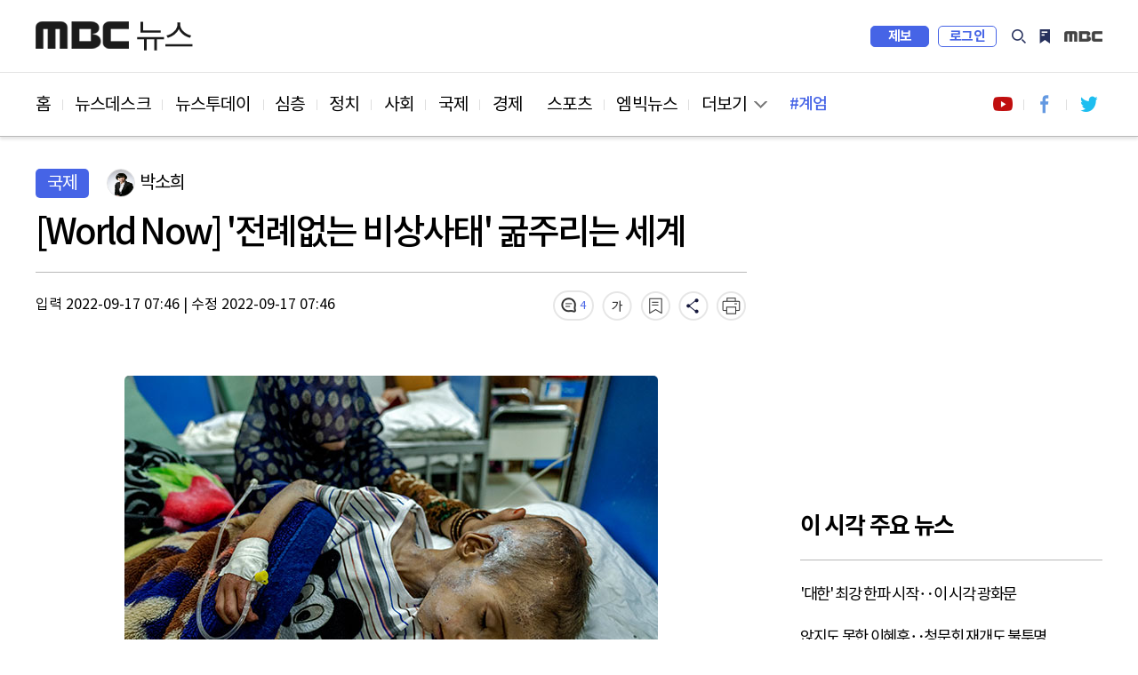

--- FILE ---
content_type: text/html; charset=utf-8
request_url: https://imnews.imbc.com/news/2022/world/article/6408600_35680.html
body_size: 8736
content:
 








<!DOCTYPE html>
<html lang="ko">
<head>
    <!---액션 태그 매핑:start-->
    <meta charset="utf-8">
    <meta http-equiv="X-UA-Compatible" content="IE=edge">
    <meta  http-equiv="Expires" content="-1">
    <meta  http-equiv="Pragma" content="no-cache">
    <meta  http-equiv="Cache-Control" content="no-cache">  
    <meta name="viewport" content="width=device-width,initial-scale=1.0,minimum-scale=1.0,maximum-scale=1.0,user-scalable=no">
    <meta name="depth" content="3">
    <title>[World Now] '전례없는 비상사태' 굶주리는 세계</title>
    <meta name="title" content="[World Now] '전례없는 비상사태' 굶주리는 세계">
    <meta name="url" content="https://imnews.imbc.com/news/2022/world/article/6408600_35680.html">
    <meta name="author" content="박소희">
    <meta name="description" content="전 세계 인구 4% 굶주림에 시달려‥ 전 세계에서 굶주림에 시달리는 인구가 3억4천500만 명에 달해 전체 세계인구의 4%가 넘을 것으로 유엔 산하기관이 추산했습니다. 유엔에 따르...">
    <meta name="keywords" content="월드나우, 식량위기, 기아, 기근, 유엔, 지구온난화, 기후변화">

    <meta property="og:url" content="https://imnews.imbc.com/news/2022/world/article/6408600_35680.html">
    <meta property="og:title" content="[World Now] '전례없는 비상사태' 굶주리는 세계">
    <meta property="og:description" content="전 세계 인구 4% 굶주림에 시달려‥ 전 세계에서 굶주림에 시달리는 인구가 3억4천500만 명에 달해 전체 세계인구의 4%가 넘을 것으로 유엔 산하기관이 추산했습니다. 유엔에 따르...">
    <meta property="og:site_name" content="MBC NEWS">
  	<meta property="og:image" content="https://image.imnews.imbc.com/news/2022/world/article/__icsFiles/afieldfile/2022/09/17/k220917-1.jpg">
    <meta property="article:publisher" content="https://www.facebook.com/MBCnews">
    <meta property="og:type" content="article">
    <meta property="og:locale" content="ko_KR">
    <meta property="fb:app_id" content="692275414241491">

    <meta name="twitter:card" content="summary_large_image">
    <meta name="twitter:domain" content="imnews.imbc.com">
    <meta name="twitter:site" content="@mbcnews">
    <meta name="twitter:title" content="[World Now] '전례없는 비상사태' 굶주리는 세계">
    <meta name="twitter:creator" content="박소희">
    <meta name="twitter:image" content="https://image.imnews.imbc.com/news/2022/world/article/__icsFiles/afieldfile/2022/09/17/k220917-1.jpg">
    <meta name="twitter:image:alt" content="[World Now] '전례없는 비상사태' 굶주리는 세계" />
    <meta name="twitter:description" content="전 세계 인구 4% 굶주림에 시달려‥ 전 세계에서 굶주림에 시달리는 인구가 3억4천500만 명에 달해 전체 세계인구의 4%가 넘을 것으로 유엔 산하기관이 추산했습니다. 유엔에 따르...">

    <meta itemprop="name" content="[World Now] '전례없는 비상사태' 굶주리는 세계">
    <meta itemprop="description" content="전 세계 인구 4% 굶주림에 시달려‥ 전 세계에서 굶주림에 시달리는 인구가 3억4천500만 명에 달해 전체 세계인구의 4%가 넘을 것으로 유엔 산하기관이 추산했습니다. 유엔에 따르...">
    <meta itemprop="image" content="https://image.imnews.imbc.com/news/2022/world/article/__icsFiles/afieldfile/2022/09/17/k220917-1.jpg">

    <meta name="referrer" content="no-referrer-when-downgrade">                                         
                                                             
    <meta name="nextweb:catId" id="catId" content="mbcnews_n22_03">
    <meta name="nextweb:artId" id="artId" content="6408600">
    <meta name="nextweb:artUrl" id="artUrl" content="https://imnews.imbc.com/news/2022/world/article/6408600_35680.html">
    <meta name="nextweb:imgUrl" id="imgUrl" content="https://image.imnews.imbc.com/news/2022/world/article/__icsFiles/afieldfile/2022/09/17/k220917-1.jpg">
    <meta name="nextweb:artSubject" id="artSubject" content="[World Now] '전례없는 비상사태' 굶주리는 세계">
    <meta name="nextweb:keyword" id="keyword" content="월드나우, 식량위기, 기아, 기근, 유엔, 지구온난화, 기후변화">
    <meta name="nextweb:location" id="location" content=" 분야별 뉴스 > 국제">
    <meta name="nextweb:email" id="email" content="so2@mbc.co.kr">
    <meta name="nextweb:reporter" id="reporter" content="박소희">
    <meta name="nextweb:createDate" id="createDate" content="2022-09-17 07:46">
    <meta name="nextweb:modDate" id="modDate" content="2022-09-17 07:46">
    <meta name="nextweb:sysModDate" id="sysModDate" content="2022-09-17 07:46">
    
  <meta name="nextweb:vodYN" id="vodYN" content="N">
    

	<meta name="nextweb:description" id="description" content="전 세계 인구 4% 굶주림에 시달려‥ 전 세계에서 굶주림에 시달리는 인구가 3억4천500만 명에 달해 전체 세계인구의 4%가 넘을 것으로 유엔 산하기관이 추산했습니다. 유엔에 따르...">
    <meta name="nextweb:section" id="section" content="세계">
    <meta name="nextweb:pname" id="pname" content="">
    <meta name="nextweb:runno" id="runno" content="1">
    <meta name="nextweb:vsequen" id="vsequen" content="2">
    <meta name="nextweb:corner" id="corner" content="">

    <meta property="dable:item_id" content="6408600">
    <meta property="dable:author" content="박소희">
    <meta property="article:section" content="세계">
    <meta property="article:section2" content="분야별 뉴스">
    <meta property="article:published_time" content="2022-09-17T07:46:45+09:00">

    
    
    
    
  	<link rel="canonical" href="https://imnews.imbc.com/news/2022/world/article/6408600_35680.html"/>   <!-- 현재 HTML -->
    <!-- 구글 amp -->
    <link rel="amphtml" href="https://imnews.imbc.com/news/2022/world/article/6408600_35681.html">

    <link rel="alternate" href="https://imnews.imbc.com/news/2022/world/article/6408600_35680.html"> <!-- 현재 HTML -->
    <!---액션 태그 매핑:end-->
    <link rel="shortcut icon" type="image/x-icon" href="//image.imnews.imbc.com/page/include/images/favicon.ico" />
    <link rel="stylesheet" type="text/css" href="https://imnews.imbc.com/page/include/css/common.css">
    <link type="text/css" rel="stylesheet" href="https://imnews.imbc.com/page/include/css/m/m_common.css">
    <link rel="stylesheet" type="text/css" href="https://imnews.imbc.com/page/include/css/slick.css">
    <link rel="stylesheet" type="text/css" href="https://imnews.imbc.com/page/include/css/font.css">
    <link rel="stylesheet" type="text/css" href="https://imnews.imbc.com/page/include/css/pc/pc_gnb.css">
    <link rel="stylesheet" type="text/css" href="https://imnews.imbc.com/page/include/css/sub_common.css">
    <link rel="stylesheet" type="text/css" href="https://imnews.imbc.com/page/include/css/view.css?v20210621">
    <script src="https://imnews.imbc.com/page/include/js/lib/jquery-1.12.3.min.js" type="text/javascript"></script>
    <script src="https://imnews.imbc.com/page/include/js/lib/slick.min.js" type="text/javascript"></script>
    <script src="https://imnews.imbc.com/page/include/js/pc/pc_gnb.js" type="text/javascript"></script>
    <script src="https://imnews.imbc.com/page/include/js/common.js" type="text/javascript"></script>
    <script src="https://imnews.imbc.com/page/include/js/view.js" type="text/javascript"></script>
    <!--[if lt IE 9]>
    <script src="https://imnews.imbc.com/page/include/js/lib/html5shiv.min.js" type="text/javascript"></script>
    <![endif]-->
    <script src="https://developers.kakao.com/sdk/js/kakao.min.js"></script>
    <script src="https://imnews.imbc.com/page/include/js/common/bundle.min.js?v20210624" type="text/javascript"></script> 
    <script src="https://imnews.imbc.com/page/include/js/view_util.js?v20200415" type="text/javascript"></script> 
    <script type="text/javascript" src="/page/player/dist/mbcplayer.min.js?v20200106"></script>
    <script type="text/javascript" src="/page/player/lib/news_util.js"></script>

    <script data-ad-client="ca-pub-2961722781524256" async src="https://pagead2.googlesyndication.com/pagead/js/adsbygoogle.js"></script>

<!---액션 태그 매핑:start-->
<script type="application/ld+json">
    {
        "@context": "http://schema.org",
        "@type": "NewsArticle",
        "mainEntityOfPage" : {
            "@type": "WebPage",
            "@id": "https://imnews.imbc.com/news/2022/world/article/6408600_35680.html"
        },
        "headline": "[World Now] &apos;전례없는 비상사태&apos; 굶주리는 세계",
        "description": " 전 세계 인구 4% 굶주림에 시달려‥ 전 세계에서 굶주림에 시달리는 인구가 3억4천500만 명에 달해 전체 세계인구의 4%가 넘을 것으로 유엔 산하기관이 추산했습니다. 유엔에 따르...",
        "datePublished": "2022-09-17T07:46:45+09:00",	// pubdate 를 yyyy-mm-ddTHH:MM:SS 형식으로
        "dateModified":"2022-09-17T07:46:45+09:00",	// 수정일자 를 yyyy-mm-ddTHH:MM:SS 형식으로
        "author": {
            "@type": "Person",
            "name": "박소희"
        },
        "image": {
            "@type": "ImageObject",
            "url": "//image.imnews.imbc.com/news/2022/world/article/__icsFiles/afieldfile/2022/09/17/k220917-1.jpg",
            "width": "640",
            "height": "360"
        },
        "keywords":"월드나우,식량위기,기아,기근,유엔,지구온난화,기후변화",
    "publisher": {
    "@type": "Organization",
    "name": "MBC 뉴스",
    "alternateName": "MBC NEWS",
    "logo": {
    "@type": "ImageObject",
    "url": "http://image.imnews.imbc.com/page/include/images/amp_mbc_logo.png",
    "width": 600,
    "height": 60
    }
    },
        "sameAs":[
        "https://www.facebook.com/MBCnews",
        "https://twitter.com/mbcnews",
        "https://www.youtube.com/mbcnews11",
        "https://www.instagram.com/mbcnews_official/",
        "https://band.us/@mbcnewsofficial",
        "https://post.naver.com/mbcnews_official"

        ]
    }
</script>
    
    
    
    
    
<script type="application/ld+json">
    {
        "@context": "http://schema.org",
        "@type": "BreadcrumbList",
        "itemListElement": [
            {
                "@type": "ListItem",
                "position": 1,
                "name": "MBC 뉴스",
                "item": "http://imnews.imbc.com"  //고정
            },
            {
                "@type": "ListItem",    //view의 list내용
                "position": 2,
                "name": "국제",
                "item": "https://imnews.imbc.com/news/2022/world/6408559_35675.html"
            }
        ]
    }
</script>
<!---액션 태그 매핑:end-->
</head>
<body>
<div id="wrap" class="sub ">
    <!-- 스킵 내비게이션 -->
    <div id="u_skip">
        <a href="#content">본문 바로가기</a>
        <a href="#navi">메뉴 바로가기</a>
    </div>
    <!-- //스킵 내비게이션 -->
    <!-- 헤더 -->
    <header id="header">
        <div class="pc_header">
            <!-- 특별 프로모션 이미지 -->
            <div class="link_special"></div>
            <!-- pc헤더 pc_gnb.js-->
        </div>
        <div class="m_header">
            <!-- 모바일 m_gnb -->
        </div>
    </header>
    <!-- //헤더 -->
    <nav id="navi">
        <div class="wrap_pc_nav">
            <div class="pc_nav">
                <!-- PC 네비게이션 -->
            </div>
            <div class="nav_d2" tabindex="-1">
                <!-- PC 네이게이션 더보기 -->
            </div>
            <div class="progress_container">
                <div class="progress_bar" id="progressBar"></div>
            </div>
        </div>
        <!-- 모바일 m_navi -->
    </nav>
    <!-- 모바일 m_gnb.js -->
    <script type="text/javascript" src="https://imnews.imbc.com/page/include/js/m/m_gnb.js"></script>
    <!-- // 모바일 m_gnb.js -->
    <!-- container -->
    <div id="container">
        <!-- content -->
        <div id="content">
            <div class="wrap_view">
                <div class="bg_dim"></div>
                <section class="wrap_article">
                    <article class="cont_left">
                        <div class="wrap_title">
                            <div class="info_art">
                                <!---액션 태그 매핑:start-->
                                
                                
                                <span class="sort">세계</span>
                                <div class="reporter">
                                    
                                    <span class="writer_img"><img src="//image.imnews.imbc.com//page/include/images/writer_default.png"  alt="기자이미지" ></span>
                                    <span class="writer">박소희</span>
                                     
                                </div>
                            </div>
                            <h2 class="art_title">[World Now] '전례없는 비상사태' 굶주리는 세계</h2>
                            <!-- 모바일 상단 fix 흘러가는 제목 -->
                            <div class="m_top_title"><span class="ellipsis">[World Now] '전례없는 비상사태' 굶주리는 세계</span></div>
                            <!---액션 태그 매핑:end-->
                            <div class="ui_article">
                                <!---액션 태그 매핑:start-->
                                <div class="date">
                                     <span class="input">입력 2022-09-17 07:46</span> |
                                    <span class="input">수정 2022-09-17 07:46</span>
                                </div>
                                <!---액션 태그 매핑:end-->
                                <div class="ui_link">
                                    <video id="audio" style="display:none"></video>
                                    <a href="#commentBox" title="댓글" class="comment"></a>
                                    <button type="button" title="글자 크기" class="font"></button>
                                    <button type="button" title="북마크" class="bookmark"></button>
                                    <button type="button" title="공유" class="share"></button>
                                    <button type="button" title="음성" class="voice"></button>
                                    <button type="button" title="인쇄" class="print"></button>
                                    <!-- 폰트사이즈 레이어-->
                                    <div class="mini_layer layer_fontsize">
                                        <ul>
                                            <li class="font1">가</li>
                                            <li class="font2 on">가</li>
                                            <li class="font3">가</li>
                                        </ul>
                                    </div>
                                    <!-- 북마크 레이어-->
                                    <div class="mini_layer layer_bookmark">
                                        <div class="text">해당 기사를 북마크했습니다.</div>
                                        <div class="link_bm">
                                            <button type="button" class="btn_confirm">확인</button>
                                            <a href="#">내 북마크 보기</a>
                                        </div>
                                    </div>
                                    <!-- 공유 레이어-->
                                    <div class="layer_share">
                                        <ul>
                                            <li><button class="share_fb" id="facebook"></button><span>페이스북</span></li>
                                            <li><button class="share_tw" id="twitter"></button><span>트위터</span></li>
                                            <li><button class="share_story" id="ks"></button><span>카카오 스토리</span></li>
                                            <li><button class="share_kko" id="kt"></button><span>카카오톡</span></li>
                                            <li><button class="share_band" id="nb"></button><span>밴드</span></li>
                                            <li><button class="share_url" id="url"></button><span>링크 복사</span></li>
                                            <li><button class="share_copy" id="copy"></button><span>본문 복사</span></li>
                                        </ul>
                                        <button type="button" class="btn_close_layer">레이어 닫기</button>
                                    </div>
                                </div>
                            </div>
                        </div>
                        <div class="news_cont">

                                        
                                
								
								
                                
                                
                           
                            <!---액션 태그 매핑:end-->
                            <!-- 다음 뉴스 슬라이드 -->
                            <div class="wrap_next_news">
                                <div class="s_slider">
                                    <div class="news_slide">
                                    </div>
                                    <button class="slick-arrow slick-prev" aria-label="Previous" type="button">Previous</button>
                                    <button class="slick-arrow slick-next" aria-label="Next" type="button">Next</button>
                                </div>
                            </div>
                            <!-- // 다음 뉴스 슬라이드 -->
                            <!-- 전체재생  -->
                            <div class="wrap_playall">
                                <button type="button" class="open_layer">전체재생</button>
                            </div>
                            <!-- // 전체재생  -->
                            <!-- 전체재생 레이어 -->
                            <div class="layer_popup">
                                <div class="vod_left">
                                    <div class="vod_info">
                                        <span class="program"></span>
                                        <span class="news_date"></span>
                                    </div>
                                    <div class="player"></div>
                                    <div class="vod_title"></div>
                                    <a href="#" class="ico_comment"></a>
                                    <a href="#" class="link_detail">상세 기사보기</a>
                                </div>
                                <div class="vod_right">
                                    <div class="tit"><span>재생목록</span><span class="number"></span></div>
                                    <button type="button" class="btn_repeat">연속재생</button>
                                    <div class="vod_list">
                                        <div class="s_slider">
                                            <ul></ul>
                                        </div>
                                    </div>
                                </div>
                                <button type="button" class="btn_vod_close">닫기</button>
                            </div>
                            <!-- // 전체재생 레이어 -->
                                 <div class="news_txt" itemprop="articleBody">
                                   <div class="news_img"><img src="//image.imnews.imbc.com/news/2022/world/article/__icsFiles/afieldfile/2022/09/17/k220917-1.jpg" alt="[World Now] '전례없는 비상사태' 굶주리는 세계" onerror="ImUtil.SetErrorImage(this);"><p class="caption">영양실조에 걸린 아프가니스탄 어린이 [사진 제공:연합뉴스]</p></div><strong style="font-weight:bold; font-family:initial;">전 세계 인구 4% 굶주림에 시달려‥</strong><br><br>전 세계에서 굶주림에 시달리는 인구가 3억4천500만 명에 달해 전체 세계인구의 4%가 넘을 것으로 유엔 산하기관이 추산했습니다.<br><br>유엔에 따르면 데이비드 비즐리 유엔 세계식량계획 사무총장은 현지시간 15일 유엔 안전보장이사회 회의에서 이 같은 수치가 사상 최다라며 "전 세계가 전례 없는 비상사태에 직면했다"고 진단했습니다. <br>    <br>비즐리 사무총장은 "극도의 식량수급 불안정에 놓인 인구가 코로나19 유행이 시작되기 전보다 2.5배 이상 늘었다"고 설명했습니다.<div class="news_img"><img src="//image.imnews.imbc.com/news/2022/world/article/__icsFiles/afieldfile/2022/09/17/k220917-2.jpg" alt="[World Now] '전례없는 비상사태' 굶주리는 세계" onerror="ImUtil.SetErrorImage(this);"><p class="caption">7년간 이어진 내전으로 심각한 식량 위기에 처한 예멘의 어린이들 [사진 제공:연합뉴스]</p></div><strong style="font-weight:bold; font-family:initial;">기아 인구 급증시킨 주된 요인은 '분쟁'</strong><br><br>그는 세계 곳곳에서 벌어지는 분쟁이 기아 인구를 급증시킨 주된 요인이라고 지적했습니다.<br>  <br>비즐리 사무총장은 "극심한 분쟁이 무고한 민간인 수백만 명을 굶주림으로 밀어 넣는 상황"이라며 "인도적 리더십을 발휘해 식량 안보 위기를 부채질하는 분쟁의 악순환을 끊어달라"고 안보리에 요청했습니다.<br><br>실제로 최근 수년간 중동과 아프리카 지역에서 이어진 내전은 기아 인구 급증에 큰 영향을 미치고 있습니다.<br>    <br>2014년 말에 시작돼 7년 넘게 내전이 이어진 예멘에서는 1천900만 명가량이 심각한 식량 위기에 처했는데, 특히 어린이 53만 8천 명이 심각한 영양실조에 시달리는 것으로 추산됩니다.<br>    <br>최근 소말리아를 방문한 마틴 그리피스 유엔 인도주의·긴급구호 담당 사무부총장은 "소말리아에서 20만 명이 기근에 시달리고 있으며, 11월에는 30만 명에 달할 것"이라고 말했습니다.<div class="news_img"><img src="//image.imnews.imbc.com/news/2022/world/article/__icsFiles/afieldfile/2022/09/17/k220917-4.jpg" alt="[World Now] '전례없는 비상사태' 굶주리는 세계" onerror="ImUtil.SetErrorImage(this);"><p class="caption">식량이 부족해 배급으로 연명해야 하는 아프가니스탄 [사진 제공:연합뉴스]</p></div><strong style="font-weight:bold; font-family:initial;">'기근'을 전술로 써먹기도….</strong><br><br>유엔의 식량 위기 분류에 따르면 전 세계에서 수십만 명이 가장 치명적인 단계인 '기근' 상태에 놓여있습니다.<br>    <br>유엔은 식량 위기의 심각성 정도에 따라 정상(Minimal), 경고(Stressed), 위기(Crisis), 비상(Emergency), 기근(Famine) 등 5단계로 분류하고 있는데, 3단계 이상을 '급성 식량 위기' 상태로 봅니다.<br>    <br>그리피스 부총장은 "분쟁 당사자들이 민간인의 물자 접근을 의도적으로 차단하는 극단적인 일이 벌어지고 있다"고 말했습니다.<br><br>전쟁에서 이기기 위한 전술의 일환으로 일부러 상대편 사람들을 굶긴다는 겁니다. <div class="news_img"><img src="//image.imnews.imbc.com/news/2022/world/article/__icsFiles/afieldfile/2022/09/17/k220917-3.jpg" alt="[World Now] '전례없는 비상사태' 굶주리는 세계" onerror="ImUtil.SetErrorImage(this);"><p class="caption">굶주리는 소말리아 [사진 제공:연합뉴스]</p></div><strong style="font-weight:bold; font-family:initial;">지구 온난화 따른 기후변화도 요인</strong><br><br>기후변화에 따른 극단적 기상도 식량 위기를 심화하는 또 다른 요인으로 꼽혔습니다.<br>    <br>그리피스 부총장은 남수단, 에티오피아, 예멘, 아프가니스탄, 소말리아 등 중동과 아프리카 국가가 심각한 가뭄으로 물 부족에 시달리고 있다고 말했습니다.<br>    <br>그는 이 같은 기후 위기가 지금부터 향후 수십 년간 전 세계가 함께 풀어야 할 '핵심 안보 문제'라고 강조했습니다.<br>    <br>그리피스 부총장은 안보리에 기후변화 적응과 완화를 위한 기금 상당 부분을 대출이 아닌 지원금으로 보장하기 위한 장기적 해법을 모색할 것도 촉구했습니다.<br>    <br>기후변화 적응과 완화를 위한 기금이란 이상 기후 현상으로 재해 피해를 본 국가에 복구 자금을 지원해주는 것입니다.<br>    <br>15일 이안 프라이 유엔 기후변화 인권특별보고관은 폭우로 이재민 수백 명이 발생한 방글라데시에 회복 기금을 지원해야 한다고 주장했습니다.<br>    <br>그는 "온실가스 주요 배출국이 너무 오랫동안 그들의 책임을 회피했다"며 "이러한 관행을 끝내야 한다"고 촉구했습니다. 
                      </div>
                        </div>
                        <div class="section_mid">
                            <div class="hashtag">
                                <!---액션 태그 매핑:start-->
                                
                                
                                
                                
                                <a href="#">#월드나우</a>
                                
                                
                                
                                
                                <a href="#">#식량위기</a>
                                
                                
                                
                                
                                <a href="#">#기아</a>
                                
                                
                                
                                
                                <a href="#">#기근</a>
                                
                                
                                
                                
                                <a href="#">#유엔</a>
                                
                                
                                
                                
                                <a href="#">#지구온난화</a>
                                
                                
                                
                                
                                <a href="#">#기후변화</a>
                                
                                
                            </div>

                            <!---액션 태그 매핑:end-->
                            <div class="ui_link">
                                <a href="#commentBox" title="댓글" class="comment"></a>
                                <button type="button" title="글자 크기" class="font"></button>
                                <button type="button" title="북마크" class="bookmark"></button>
                                <button type="button" title="공유" class="share"></button>
                                <button type="button" title="음성" class="voice"></button>
                                <button type="button" title="인쇄" class="print"></button>
                                <!-- 폰트사이즈 레이어-->
                                <div class="mini_layer layer_fontsize">
                                    <ul>
                                        <li class="font1">가</li>
                                        <li class="font2 on">가</li>
                                        <li class="font3">가</li>
                                    </ul>
                                </div>
                                <!-- 북마크 레이어-->
                                <div class="mini_layer layer_bookmark">
                                    <div class="text">해당 기사를 북마크했습니다.</div>
                                    <div class="link_bm">
                                        <button type="button" class="btn_confirm">확인</button>
                                        <a href="#">내 북마크 보기</a>
                                    </div>
                                </div>
                                <!-- 공유 레이어-->
                                <div class="layer_share">
                                    <ul>
                                        <li><button class="share_fb"></button><span>페이스북</span></li>
                                        <li><button class="share_tw"></button><span>트위터</span></li>
                                        <li><button class="share_story"></button><span>카카오 스토리</span></li>
                                        <li><button class="share_kko"></button><span>카카오톡</span></li>
                                        <li><button class="share_band"></button><span>밴드</span></li>
                                        <li><button class="share_url"></button><span>링크 복사</span></li>
                                        <li><button class="share_copy"></button><span>본문 복사</span></li>
                                    </ul>
                                    <button type="button" class="btn_close_layer">레이어 닫기</button>
                                </div>
                            </div>
                        </div>
                        <div class="imoji">
                            <h3 class="sub_tit">이 기사 어땠나요?</h3>
                            <ul>
                                <li class="good"><a href="#none"><span class="btn_feel">좋아요</span><span class="count"></span></a></li>
                                <li class="great"><a href="#none"><span class="btn_feel">훌륭해요</span><span class="count"></span></a></li>
                                <li class="sad"><a href="#none"><span class="btn_feel">슬퍼요</span><span class="count"></span></a></li>
                                <li class="angry"><a href="#none"><span class="btn_feel">화나요</span><span class="count"></span></a></li>
                                <li class="news"><a href="#none"><span class="btn_feel">후속요청</span><span class="count"></span></a></li>
                            </ul>
                        </div>
						<!-- enliple_m ad --> 
                  		<div class="ad_enliple_m"> 
                  		</div> 
                  		<!-- // enliple_m ad -->
                        <div class="wrap_comment" id="commentBox">
                            <h3 class="sub_tit">당신의 의견을 남겨주세요</h3>
                            <div class="comment_numb"></div>
                            <div class="write_comment">
                                <div class="wrap_input">
                                    <div class="login_id">
                                        <span class="id"></span>
                                        <span class="string"><em>0</em>/300</span>
                                    </div>
                                    <textarea id="cmt_cont" placeholder="의견을 작성하려면 로그인해주세요" title="댓글 작성란"></textarea>
                                    <button type="submit" class="btn_submit"><span>등록</span></button>
                                </div>
                                <span class="login_alert" style="display:none;background-color:red"></span>
                            </div>
                            <div class="sort_comment">
                                <div class="sort_comment_btn">
                                    <a href="#none" class="on">최신순</a>
                                    <a href="#none">공감순</a>
                                    <a href="#none">반대순</a>
                                </div>
                            </div>
                            <div class="list_comment">
                                <ul></ul>
                                <div class="wrap_more">
                                    <button type="button" class="ui_button btn_more"><span>더보기</span></button>
                                </div>
                            </div>
                        </div>
                    </article>
                    <aside class="wrap_aside cont_right">
                      	<!-- 우측 패널 데이블 광고 영역 -->
                        <div class="s_dable"></div>
                      	<!-- //우측 패널 데이블 광고 영역 -->
                        <!-- PC광고 네이버배너 -->
                        <div class="ad_banner"></div>
                        <!-- 모바일 광고 영역 -->
                        <div class="section s_ad"></div>
                        <div class="news_list">
                            <h3>이시각 주요뉴스</h3>
                            <ul class="thumb_type list_thumb_r"></ul>
                            <ul class="thumb_type list_thumb_r"></ul>
                        </div>
                        <!-- 우측 패널 데이블 광고 영역 -->
                        <div class="s_dable2"></div>
                      	<!-- //우측 패널 데이블 광고 영역 -->
                        <!-- //광고 영역 -->
                        <div class="s_hits">
                            <h3>많이 본 뉴스</h3>
                            <div class="tabs">
                                <ul>
                                    <li id="im"><span>MBC</span></li>
                                    <li id="pt"><span>포털</span></li>
                                    <li id="sns"><span>SNS</span></li>
                                    <li id="vod"><span>유튜브</span></li>
                                </ul>
                            </div>
                            <div class="hits_list">
                                <ul class="list_text wrapper"></ul>
                            </div>
                        </div>
                        <div class="n_banner">

                        </div>
                      	<!-- google adsense 영역 -->
                        <div class="ad_banner"></div>
                      	<!-- // google adsense 영역 -->
                        <div class="recom">
                            <h3>분야별 추천 뉴스</h3>
                            <ul></ul>
                            <ul></ul>
                            <ul></ul>
                        </div>
                    </aside>
                </section>
                <!-- PC 취재플러스 하단 데이블 광고 영역 -->  
                <div class="section_bottom_dable"></div>
                <!-- PC 취재플러스 하단 데이블 광고 영역 -->  
                <section class="section_bottom">
                    <div class="wrap_pan bottom_roll">
                        <div class="roll_pan">
                            <div class="cont_left news_related">
                                <h3> <strong></strong>관련 뉴스</h3>
                                <div class="s_slider">
                                    <ul class="thumb_type"></ul>
                                </div>
                            </div>
                            <div class="cont_right">
                                <h3>인기 키워드</h3>
                                <div class="keyword">
                                    <ul></ul>
                                </div>
                            </div>
                        </div>
                        <div class="roll_pan">
                            <div class="news_plus">
                                <h3>취재플러스</h3>
                                <div class="wrap_plus">
                                    <ul class="thumbnail"></ul>
                                </div>
                                <div class="list_hori">
                                    <ul></ul>
                                    <ul></ul>
                                </div>
                            </div>
                        </div>
                        <div class="roll_pan">
                            <div class="cont_left 14f">
                                <h3>14F</h3>
                                <div class="s_slider">
                                    <ul class="thumb_type"></ul>
                                </div>
                            </div>
                            <div class="cont_right">
                                <div class="wrap_mbig">
                                    <h3>엠빅뉴스</h3>
                                    <ul class="thumb_type list_thumb_r"></ul>
                                </div>
                            </div>
                        </div>
                    </div>
                    <ul class="slick-dots"></ul>
                </section>
                <!-- PC 취재플러스 하단 데이블 광고 2 영역 -->  
                <div class="section_bottom_dable2"></div>
                <!-- //PC 취재플러스 하단 데이블 광고 2 영역 --> 
                <!-- mobile 최하단 엠빅뉴스 아래, 네이버 위 데이블 광고 -->  
                <div class="section_bottom_dable3"></div>
                <!-- //mobile 최하단 엠빅뉴스 아래, 네이버 위 데이블 광고 -->  
                <!-- 광고 영역 -->
                <div class="section s_ad"></div>
                <!-- //광고 영역 -->
            </div>
        </div>
        <!-- //content -->
    </div>
    <!-- //container -->
    <footer id="footer">
        <!-- PC footer -->
        <div class="pc_footer">
            <div class="program_list">
            </div>
            <div class="wrap_corp">
            </div>
        </div>
        <!-- // PC footer -->
        <!-- 모바일 m_footer.js -->
        <div class="m_footer">
            <script type="text/javascript" src="https://imnews.imbc.com/page/include/js/m/m_footer.js"></script>
        </div>
        <!-- // 모바일 m_footer.js -->
    </footer>
</div>
</body>
</html>

--- FILE ---
content_type: text/html; charset=utf-8
request_url: https://www.google.com/recaptcha/api2/aframe
body_size: 266
content:
<!DOCTYPE HTML><html><head><meta http-equiv="content-type" content="text/html; charset=UTF-8"></head><body><script nonce="7qMUSPA7_Q4ePlslIAUd7Q">/** Anti-fraud and anti-abuse applications only. See google.com/recaptcha */ try{var clients={'sodar':'https://pagead2.googlesyndication.com/pagead/sodar?'};window.addEventListener("message",function(a){try{if(a.source===window.parent){var b=JSON.parse(a.data);var c=clients[b['id']];if(c){var d=document.createElement('img');d.src=c+b['params']+'&rc='+(localStorage.getItem("rc::a")?sessionStorage.getItem("rc::b"):"");window.document.body.appendChild(d);sessionStorage.setItem("rc::e",parseInt(sessionStorage.getItem("rc::e")||0)+1);localStorage.setItem("rc::h",'1768862671988');}}}catch(b){}});window.parent.postMessage("_grecaptcha_ready", "*");}catch(b){}</script></body></html>

--- FILE ---
content_type: application/javascript; charset=utf-8
request_url: https://imnews.imbc.com/operate/common/content/keyword/rank_keyword.js?202601192244
body_size: 309
content:

{
    "Data" :
    [{
      "Title":"박안수"
      },{
      "Title":"계엄"
      },{
      "Title":"윤석열"
      },{
      "Title":"북한 무인기"
      },{
      "Title":"김형석"
      },{
      "Title":"김병기"
      },{
      "Title":"이혜훈"
      },{
      "Title":"이재명"
      },{
      "Title":"재심"
      },{
      "Title":"일본"
      }
    ]
}

--- FILE ---
content_type: application/javascript; charset=utf-8
request_url: https://imnewsapi.imnews.imbc.com/cmt/cmtList?callback=cmtList_202601192244&ArtId=6408600&Page=1&PageSize=5&OrderType=1
body_size: 1268
content:
cmtList_202601192244({"TotalCnt":4,"List":[{"CmtNo":676007,"ParnCmtNo":0,"CmtArtId":6408600,"CmtCatId":"world","CmtCmsTtl":"[World Now] '전례없는 비상사태' 굶주리는 세계","CmtCmsUrl":"https://imnews.imbc.com/news/2022/world/article/6408600_35680.html","UsrNo":"rwzhyTJAYKaD","CmtCont":"한국에 사는데요. 저는 요즘 7일 3.5인분 쌀밥 먹고요. 소주 5.5병 먹었어요. 남의 나라 일 아닙니다.","CmtGodCnt":1,"CmtBadCnt":0,"RegHms":"2022-09-18 09:50:59","SnsChk":"","UsrType":"NA","UsrNickNm":"신**","UsrPic":"https://ssl.pstatic.net/static/pwe/address/img_profile.png","ParnCnt":0,"DelYN":"N","IsHate":false},{"CmtNo":675709,"ParnCmtNo":0,"CmtArtId":6408600,"CmtCatId":"world","CmtCmsTtl":"[World Now] '전례없는 비상사태' 굶주리는 세계","CmtCmsUrl":"https://imnews.imbc.com/news/2022/world/article/6408600_35680.html","UsrNo":"o256FLdlVFdK","CmtCont":"우리나라 쌀 썩어간다는데... 어케 안되냐 ?","CmtGodCnt":27,"CmtBadCnt":0,"RegHms":"2022-09-17 15:13:05","SnsChk":"","UsrType":"NA","UsrNickNm":"박**","UsrPic":"https://ssl.pstatic.net/static/pwe/address/img_profile.png","ParnCnt":0,"DelYN":"N","IsHate":false},{"CmtNo":675686,"ParnCmtNo":0,"CmtArtId":6408600,"CmtCatId":"world","CmtCmsTtl":"[World Now] '전례없는 비상사태' 굶주리는 세계","CmtCmsUrl":"https://imnews.imbc.com/news/2022/world/article/6408600_35680.html","UsrNo":"KmtTi29RCN2b","CmtCont":"쌀값 엉망이라는데...수매 해서 이런데 좀 쓰면 안되나??\n\n","CmtGodCnt":30,"CmtBadCnt":0,"RegHms":"2022-09-17 14:25:26","SnsChk":"","UsrType":"NA","UsrNickNm":"박**","UsrPic":"https://ssl.pstatic.net/static/pwe/address/img_profile.png","ParnCnt":0,"DelYN":"N","IsHate":false},{"CmtNo":675632,"ParnCmtNo":0,"CmtArtId":6408600,"CmtCatId":"world","CmtCmsTtl":"[World Now] '전례없는 비상사태' 굶주리는 세계","CmtCmsUrl":"https://imnews.imbc.com/news/2022/world/article/6408600_35680.html","UsrNo":"18CHBBzpYxjn","CmtCont":"삼가 고인의 명복을 기도합니다 UN은 빨리 국제기구 발동하여 생존권을 보장하라.","CmtGodCnt":47,"CmtBadCnt":0,"RegHms":"2022-09-17 12:49:51","SnsChk":"","UsrType":"GO","UsrNickNm":"김**","UsrPic":"https://lh3.googleusercontent.com/a/AATXAJwaTaYKr8GnCIwQ-_g4Br6LjArrKG7m_Hmz3ITT=s96-c","ParnCnt":0,"DelYN":"N","IsHate":false}]})

--- FILE ---
content_type: application/javascript; charset=utf-8
request_url: https://imnews.imbc.com/news/2022/world/cal_data.js?202601192244
body_size: 5761
content:

{
	"Link":"https://imnews.imbc.com/news/2022/world/",
	"TempleteId":"35675",
     "DataId":"35677",
	"DateList":[{
		 "Day":"20220101",
		 "CurrentID":"6328948",
		 "NextID":"6329136",
		 "PrveID":""	 

},{
		 "Day":"20220102",
		 "CurrentID":"6329136",
		 "NextID":"6329305",
		 "PrveID":"6328948"	 

},{
		 "Day":"20220103",
		 "CurrentID":"6329305",
		 "NextID":"6329664",
		 "PrveID":"6329136"	 

},{
		 "Day":"20220104",
		 "CurrentID":"6329664",
		 "NextID":"6329975",
		 "PrveID":"6329305"	 

},{
		 "Day":"20220105",
		 "CurrentID":"6329975",
		 "NextID":"6330306",
		 "PrveID":"6329664"	 

},{
		 "Day":"20220106",
		 "CurrentID":"6330306",
		 "NextID":"6330650",
		 "PrveID":"6329975"	 

},{
		 "Day":"20220107",
		 "CurrentID":"6330650",
		 "NextID":"6330950",
		 "PrveID":"6330306"	 

},{
		 "Day":"20220108",
		 "CurrentID":"6330950",
		 "NextID":"6331130",
		 "PrveID":"6330650"	 

},{
		 "Day":"20220109",
		 "CurrentID":"6331130",
		 "NextID":"6331289",
		 "PrveID":"6330950"	 

},{
		 "Day":"20220110",
		 "CurrentID":"6331289",
		 "NextID":"6331681",
		 "PrveID":"6331130"	 

},{
		 "Day":"20220111",
		 "CurrentID":"6331681",
		 "NextID":"6332027",
		 "PrveID":"6331289"	 

},{
		 "Day":"20220112",
		 "CurrentID":"6332027",
		 "NextID":"6332367",
		 "PrveID":"6331681"	 

},{
		 "Day":"20220113",
		 "CurrentID":"6332367",
		 "NextID":"6332706",
		 "PrveID":"6332027"	 

},{
		 "Day":"20220114",
		 "CurrentID":"6332706",
		 "NextID":"6333036",
		 "PrveID":"6332367"	 

},{
		 "Day":"20220115",
		 "CurrentID":"6333036",
		 "NextID":"6333195",
		 "PrveID":"6332706"	 

},{
		 "Day":"20220116",
		 "CurrentID":"6333195",
		 "NextID":"6333347",
		 "PrveID":"6333036"	 

},{
		 "Day":"20220117",
		 "CurrentID":"6333347",
		 "NextID":"6333683",
		 "PrveID":"6333195"	 

},{
		 "Day":"20220118",
		 "CurrentID":"6333683",
		 "NextID":"6334033",
		 "PrveID":"6333347"	 

},{
		 "Day":"20220119",
		 "CurrentID":"6334033",
		 "NextID":"6334370",
		 "PrveID":"6333683"	 

},{
		 "Day":"20220120",
		 "CurrentID":"6334370",
		 "NextID":"6334698",
		 "PrveID":"6334033"	 

},{
		 "Day":"20220121",
		 "CurrentID":"6334698",
		 "NextID":"6335040",
		 "PrveID":"6334370"	 

},{
		 "Day":"20220122",
		 "CurrentID":"6335040",
		 "NextID":"6335216",
		 "PrveID":"6334698"	 

},{
		 "Day":"20220123",
		 "CurrentID":"6335216",
		 "NextID":"6335375",
		 "PrveID":"6335040"	 

},{
		 "Day":"20220124",
		 "CurrentID":"6335375",
		 "NextID":"6335738",
		 "PrveID":"6335216"	 

},{
		 "Day":"20220125",
		 "CurrentID":"6335738",
		 "NextID":"6336102",
		 "PrveID":"6335375"	 

},{
		 "Day":"20220126",
		 "CurrentID":"6336102",
		 "NextID":"6336445",
		 "PrveID":"6335738"	 

},{
		 "Day":"20220127",
		 "CurrentID":"6336445",
		 "NextID":"6336873",
		 "PrveID":"6336102"	 

},{
		 "Day":"20220128",
		 "CurrentID":"6336873",
		 "NextID":"6337201",
		 "PrveID":"6336445"	 

},{
		 "Day":"20220129",
		 "CurrentID":"6337201",
		 "NextID":"6337378",
		 "PrveID":"6336873"	 

},{
		 "Day":"20220130",
		 "CurrentID":"6337378",
		 "NextID":"6337533",
		 "PrveID":"6337201"	 

},{
		 "Day":"20220131",
		 "CurrentID":"6337533",
		 "NextID":"6337703",
		 "PrveID":"6337378"	 

},{
		 "Day":"20220201",
		 "CurrentID":"6337703",
		 "NextID":"6337894",
		 "PrveID":"6337533"	 

},{
		 "Day":"20220202",
		 "CurrentID":"6337894",
		 "NextID":"6338085",
		 "PrveID":"6337703"	 

},{
		 "Day":"20220203",
		 "CurrentID":"6338085",
		 "NextID":"6338431",
		 "PrveID":"6337894"	 

},{
		 "Day":"20220204",
		 "CurrentID":"6338431",
		 "NextID":"6338756",
		 "PrveID":"6338085"	 

},{
		 "Day":"20220205",
		 "CurrentID":"6338756",
		 "NextID":"6338940",
		 "PrveID":"6338431"	 

},{
		 "Day":"20220206",
		 "CurrentID":"6338940",
		 "NextID":"6339104",
		 "PrveID":"6338756"	 

},{
		 "Day":"20220207",
		 "CurrentID":"6339104",
		 "NextID":"6339442",
		 "PrveID":"6338940"	 

},{
		 "Day":"20220208",
		 "CurrentID":"6339442",
		 "NextID":"6339791",
		 "PrveID":"6339104"	 

},{
		 "Day":"20220209",
		 "CurrentID":"6339791",
		 "NextID":"6340125",
		 "PrveID":"6339442"	 

},{
		 "Day":"20220210",
		 "CurrentID":"6340125",
		 "NextID":"6340507",
		 "PrveID":"6339791"	 

},{
		 "Day":"20220211",
		 "CurrentID":"6340507",
		 "NextID":"6340843",
		 "PrveID":"6340125"	 

},{
		 "Day":"20220212",
		 "CurrentID":"6340843",
		 "NextID":"6341042",
		 "PrveID":"6340507"	 

},{
		 "Day":"20220213",
		 "CurrentID":"6341042",
		 "NextID":"6341203",
		 "PrveID":"6340843"	 

},{
		 "Day":"20220214",
		 "CurrentID":"6341203",
		 "NextID":"6341520",
		 "PrveID":"6341042"	 

},{
		 "Day":"20220215",
		 "CurrentID":"6341520",
		 "NextID":"6341874",
		 "PrveID":"6341203"	 

},{
		 "Day":"20220216",
		 "CurrentID":"6341874",
		 "NextID":"6342209",
		 "PrveID":"6341520"	 

},{
		 "Day":"20220217",
		 "CurrentID":"6342209",
		 "NextID":"6342581",
		 "PrveID":"6341874"	 

},{
		 "Day":"20220218",
		 "CurrentID":"6342581",
		 "NextID":"6342936",
		 "PrveID":"6342209"	 

},{
		 "Day":"20220219",
		 "CurrentID":"6342936",
		 "NextID":"6343137",
		 "PrveID":"6342581"	 

},{
		 "Day":"20220220",
		 "CurrentID":"6343137",
		 "NextID":"6343298",
		 "PrveID":"6342936"	 

},{
		 "Day":"20220221",
		 "CurrentID":"6343298",
		 "NextID":"6343652",
		 "PrveID":"6343137"	 

},{
		 "Day":"20220222",
		 "CurrentID":"6343652",
		 "NextID":"6344002",
		 "PrveID":"6343298"	 

},{
		 "Day":"20220223",
		 "CurrentID":"6344002",
		 "NextID":"6344343",
		 "PrveID":"6343652"	 

},{
		 "Day":"20220224",
		 "CurrentID":"6344343",
		 "NextID":"6344723",
		 "PrveID":"6344002"	 

},{
		 "Day":"20220225",
		 "CurrentID":"6344723",
		 "NextID":"6345084",
		 "PrveID":"6344343"	 

},{
		 "Day":"20220226",
		 "CurrentID":"6345084",
		 "NextID":"6345281",
		 "PrveID":"6344723"	 

},{
		 "Day":"20220227",
		 "CurrentID":"6345281",
		 "NextID":"6345470",
		 "PrveID":"6345084"	 

},{
		 "Day":"20220228",
		 "CurrentID":"6345470",
		 "NextID":"6345867",
		 "PrveID":"6345281"	 

},{
		 "Day":"20220301",
		 "CurrentID":"6345867",
		 "NextID":"6346126",
		 "PrveID":"6345470"	 

},{
		 "Day":"20220302",
		 "CurrentID":"6346126",
		 "NextID":"6346474",
		 "PrveID":"6345867"	 

},{
		 "Day":"20220303",
		 "CurrentID":"6346474",
		 "NextID":"6346805",
		 "PrveID":"6346126"	 

},{
		 "Day":"20220304",
		 "CurrentID":"6346805",
		 "NextID":"6347161",
		 "PrveID":"6346474"	 

},{
		 "Day":"20220305",
		 "CurrentID":"6347161",
		 "NextID":"6347442",
		 "PrveID":"6346805"	 

},{
		 "Day":"20220306",
		 "CurrentID":"6347442",
		 "NextID":"6347679",
		 "PrveID":"6347161"	 

},{
		 "Day":"20220307",
		 "CurrentID":"6347679",
		 "NextID":"6348065",
		 "PrveID":"6347442"	 

},{
		 "Day":"20220308",
		 "CurrentID":"6348065",
		 "NextID":"6348450",
		 "PrveID":"6347679"	 

},{
		 "Day":"20220309",
		 "CurrentID":"6348450",
		 "NextID":"6348727",
		 "PrveID":"6348065"	 

},{
		 "Day":"20220310",
		 "CurrentID":"6348727",
		 "NextID":"6349104",
		 "PrveID":"6348450"	 

},{
		 "Day":"20220311",
		 "CurrentID":"6349104",
		 "NextID":"6349413",
		 "PrveID":"6348727"	 

},{
		 "Day":"20220312",
		 "CurrentID":"6349413",
		 "NextID":"6349603",
		 "PrveID":"6349104"	 

},{
		 "Day":"20220313",
		 "CurrentID":"6349603",
		 "NextID":"6349793",
		 "PrveID":"6349413"	 

},{
		 "Day":"20220314",
		 "CurrentID":"6349793",
		 "NextID":"6350096",
		 "PrveID":"6349603"	 

},{
		 "Day":"20220315",
		 "CurrentID":"6350096",
		 "NextID":"6350413",
		 "PrveID":"6349793"	 

},{
		 "Day":"20220316",
		 "CurrentID":"6350413",
		 "NextID":"6350732",
		 "PrveID":"6350096"	 

},{
		 "Day":"20220317",
		 "CurrentID":"6350732",
		 "NextID":"6351060",
		 "PrveID":"6350413"	 

},{
		 "Day":"20220318",
		 "CurrentID":"6351060",
		 "NextID":"6351398",
		 "PrveID":"6350732"	 

},{
		 "Day":"20220319",
		 "CurrentID":"6351398",
		 "NextID":"6351584",
		 "PrveID":"6351060"	 

},{
		 "Day":"20220320",
		 "CurrentID":"6351584",
		 "NextID":"6351748",
		 "PrveID":"6351398"	 

},{
		 "Day":"20220321",
		 "CurrentID":"6351748",
		 "NextID":"6352113",
		 "PrveID":"6351584"	 

},{
		 "Day":"20220322",
		 "CurrentID":"6352113",
		 "NextID":"6352475",
		 "PrveID":"6351748"	 

},{
		 "Day":"20220323",
		 "CurrentID":"6352475",
		 "NextID":"6352805",
		 "PrveID":"6352113"	 

},{
		 "Day":"20220324",
		 "CurrentID":"6352805",
		 "NextID":"6353193",
		 "PrveID":"6352475"	 

},{
		 "Day":"20220325",
		 "CurrentID":"6353193",
		 "NextID":"6353514",
		 "PrveID":"6352805"	 

},{
		 "Day":"20220326",
		 "CurrentID":"6353514",
		 "NextID":"6353666",
		 "PrveID":"6353193"	 

},{
		 "Day":"20220327",
		 "CurrentID":"6353666",
		 "NextID":"6353820",
		 "PrveID":"6353514"	 

},{
		 "Day":"20220328",
		 "CurrentID":"6353820",
		 "NextID":"6354173",
		 "PrveID":"6353666"	 

},{
		 "Day":"20220329",
		 "CurrentID":"6354173",
		 "NextID":"6354523",
		 "PrveID":"6353820"	 

},{
		 "Day":"20220330",
		 "CurrentID":"6354523",
		 "NextID":"6354852",
		 "PrveID":"6354173"	 

},{
		 "Day":"20220331",
		 "CurrentID":"6354852",
		 "NextID":"6355207",
		 "PrveID":"6354523"	 

},{
		 "Day":"20220401",
		 "CurrentID":"6355207",
		 "NextID":"6355521",
		 "PrveID":"6354852"	 

},{
		 "Day":"20220402",
		 "CurrentID":"6355521",
		 "NextID":"6355682",
		 "PrveID":"6355207"	 

},{
		 "Day":"20220403",
		 "CurrentID":"6355682",
		 "NextID":"6355849",
		 "PrveID":"6355521"	 

},{
		 "Day":"20220404",
		 "CurrentID":"6355849",
		 "NextID":"6356197",
		 "PrveID":"6355682"	 

},{
		 "Day":"20220405",
		 "CurrentID":"6356197",
		 "NextID":"6356582",
		 "PrveID":"6355849"	 

},{
		 "Day":"20220406",
		 "CurrentID":"6356582",
		 "NextID":"6356934",
		 "PrveID":"6356197"	 

},{
		 "Day":"20220407",
		 "CurrentID":"6356934",
		 "NextID":"6357280",
		 "PrveID":"6356582"	 

},{
		 "Day":"20220408",
		 "CurrentID":"6357280",
		 "NextID":"6357635",
		 "PrveID":"6356934"	 

},{
		 "Day":"20220409",
		 "CurrentID":"6357635",
		 "NextID":"6357812",
		 "PrveID":"6357280"	 

},{
		 "Day":"20220410",
		 "CurrentID":"6357812",
		 "NextID":"6358027",
		 "PrveID":"6357635"	 

},{
		 "Day":"20220411",
		 "CurrentID":"6358027",
		 "NextID":"6358396",
		 "PrveID":"6357812"	 

},{
		 "Day":"20220412",
		 "CurrentID":"6358396",
		 "NextID":"6358763",
		 "PrveID":"6358027"	 

},{
		 "Day":"20220413",
		 "CurrentID":"6358763",
		 "NextID":"6359117",
		 "PrveID":"6358396"	 

},{
		 "Day":"20220414",
		 "CurrentID":"6359117",
		 "NextID":"6359482",
		 "PrveID":"6358763"	 

},{
		 "Day":"20220415",
		 "CurrentID":"6359482",
		 "NextID":"6359818",
		 "PrveID":"6359117"	 

},{
		 "Day":"20220416",
		 "CurrentID":"6359818",
		 "NextID":"6359969",
		 "PrveID":"6359482"	 

},{
		 "Day":"20220417",
		 "CurrentID":"6359969",
		 "NextID":"6360140",
		 "PrveID":"6359818"	 

},{
		 "Day":"20220418",
		 "CurrentID":"6360140",
		 "NextID":"6360511",
		 "PrveID":"6359969"	 

},{
		 "Day":"20220419",
		 "CurrentID":"6360511",
		 "NextID":"6360890",
		 "PrveID":"6360140"	 

},{
		 "Day":"20220420",
		 "CurrentID":"6360890",
		 "NextID":"6361260",
		 "PrveID":"6360511"	 

},{
		 "Day":"20220421",
		 "CurrentID":"6361260",
		 "NextID":"6361630",
		 "PrveID":"6360890"	 

},{
		 "Day":"20220422",
		 "CurrentID":"6361630",
		 "NextID":"6362004",
		 "PrveID":"6361260"	 

},{
		 "Day":"20220423",
		 "CurrentID":"6362004",
		 "NextID":"6362173",
		 "PrveID":"6361630"	 

},{
		 "Day":"20220424",
		 "CurrentID":"6362173",
		 "NextID":"6362341",
		 "PrveID":"6362004"	 

},{
		 "Day":"20220425",
		 "CurrentID":"6362341",
		 "NextID":"6362730",
		 "PrveID":"6362173"	 

},{
		 "Day":"20220426",
		 "CurrentID":"6362730",
		 "NextID":"6363083",
		 "PrveID":"6362341"	 

},{
		 "Day":"20220427",
		 "CurrentID":"6363083",
		 "NextID":"6363461",
		 "PrveID":"6362730"	 

},{
		 "Day":"20220428",
		 "CurrentID":"6363461",
		 "NextID":"6363804",
		 "PrveID":"6363083"	 

},{
		 "Day":"20220429",
		 "CurrentID":"6363804",
		 "NextID":"6364164",
		 "PrveID":"6363461"	 

},{
		 "Day":"20220430",
		 "CurrentID":"6364164",
		 "NextID":"6364390",
		 "PrveID":"6363804"	 

},{
		 "Day":"20220501",
		 "CurrentID":"6364390",
		 "NextID":"6364589",
		 "PrveID":"6364164"	 

},{
		 "Day":"20220502",
		 "CurrentID":"6364589",
		 "NextID":"6364950",
		 "PrveID":"6364390"	 

},{
		 "Day":"20220503",
		 "CurrentID":"6364950",
		 "NextID":"6365337",
		 "PrveID":"6364589"	 

},{
		 "Day":"20220504",
		 "CurrentID":"6365337",
		 "NextID":"6365763",
		 "PrveID":"6364950"	 

},{
		 "Day":"20220505",
		 "CurrentID":"6365763",
		 "NextID":"6365976",
		 "PrveID":"6365337"	 

},{
		 "Day":"20220506",
		 "CurrentID":"6365976",
		 "NextID":"6366336",
		 "PrveID":"6365763"	 

},{
		 "Day":"20220507",
		 "CurrentID":"6366336",
		 "NextID":"6366513",
		 "PrveID":"6365976"	 

},{
		 "Day":"20220508",
		 "CurrentID":"6366513",
		 "NextID":"6366669",
		 "PrveID":"6366336"	 

},{
		 "Day":"20220509",
		 "CurrentID":"6366669",
		 "NextID":"6367037",
		 "PrveID":"6366513"	 

},{
		 "Day":"20220510",
		 "CurrentID":"6367037",
		 "NextID":"6367427",
		 "PrveID":"6366669"	 

},{
		 "Day":"20220511",
		 "CurrentID":"6367427",
		 "NextID":"6367776",
		 "PrveID":"6367037"	 

},{
		 "Day":"20220512",
		 "CurrentID":"6367776",
		 "NextID":"6368131",
		 "PrveID":"6367427"	 

},{
		 "Day":"20220513",
		 "CurrentID":"6368131",
		 "NextID":"6368507",
		 "PrveID":"6367776"	 

},{
		 "Day":"20220514",
		 "CurrentID":"6368507",
		 "NextID":"6368676",
		 "PrveID":"6368131"	 

},{
		 "Day":"20220515",
		 "CurrentID":"6368676",
		 "NextID":"6368838",
		 "PrveID":"6368507"	 

},{
		 "Day":"20220516",
		 "CurrentID":"6368838",
		 "NextID":"6369291",
		 "PrveID":"6368676"	 

},{
		 "Day":"20220517",
		 "CurrentID":"6369291",
		 "NextID":"6369686",
		 "PrveID":"6368838"	 

},{
		 "Day":"20220518",
		 "CurrentID":"6369686",
		 "NextID":"6370029",
		 "PrveID":"6369291"	 

},{
		 "Day":"20220519",
		 "CurrentID":"6370029",
		 "NextID":"6370393",
		 "PrveID":"6369686"	 

},{
		 "Day":"20220520",
		 "CurrentID":"6370393",
		 "NextID":"6370739",
		 "PrveID":"6370029"	 

},{
		 "Day":"20220521",
		 "CurrentID":"6370739",
		 "NextID":"6370903",
		 "PrveID":"6370393"	 

},{
		 "Day":"20220522",
		 "CurrentID":"6370903",
		 "NextID":"6371084",
		 "PrveID":"6370739"	 

},{
		 "Day":"20220523",
		 "CurrentID":"6371084",
		 "NextID":"6371493",
		 "PrveID":"6370903"	 

},{
		 "Day":"20220524",
		 "CurrentID":"6371493",
		 "NextID":"6371913",
		 "PrveID":"6371084"	 

},{
		 "Day":"20220525",
		 "CurrentID":"6371913",
		 "NextID":"6372275",
		 "PrveID":"6371493"	 

},{
		 "Day":"20220526",
		 "CurrentID":"6372275",
		 "NextID":"6372805",
		 "PrveID":"6371913"	 

},{
		 "Day":"20220527",
		 "CurrentID":"6372805",
		 "NextID":"6373180",
		 "PrveID":"6372275"	 

},{
		 "Day":"20220528",
		 "CurrentID":"6373180",
		 "NextID":"6373362",
		 "PrveID":"6372805"	 

},{
		 "Day":"20220529",
		 "CurrentID":"6373362",
		 "NextID":"6373547",
		 "PrveID":"6373180"	 

},{
		 "Day":"20220530",
		 "CurrentID":"6373547",
		 "NextID":"6373944",
		 "PrveID":"6373362"	 

},{
		 "Day":"20220531",
		 "CurrentID":"6373944",
		 "NextID":"6374346",
		 "PrveID":"6373547"	 

},{
		 "Day":"20220601",
		 "CurrentID":"6374346",
		 "NextID":"6374631",
		 "PrveID":"6373944"	 

},{
		 "Day":"20220602",
		 "CurrentID":"6374631",
		 "NextID":"6375040",
		 "PrveID":"6374346"	 

},{
		 "Day":"20220603",
		 "CurrentID":"6375040",
		 "NextID":"6375404",
		 "PrveID":"6374631"	 

},{
		 "Day":"20220604",
		 "CurrentID":"6375404",
		 "NextID":"6375552",
		 "PrveID":"6375040"	 

},{
		 "Day":"20220605",
		 "CurrentID":"6375552",
		 "NextID":"6375712",
		 "PrveID":"6375404"	 

},{
		 "Day":"20220606",
		 "CurrentID":"6375712",
		 "NextID":"6375983",
		 "PrveID":"6375552"	 

},{
		 "Day":"20220607",
		 "CurrentID":"6375983",
		 "NextID":"6376370",
		 "PrveID":"6375712"	 

},{
		 "Day":"20220608",
		 "CurrentID":"6376370",
		 "NextID":"6376734",
		 "PrveID":"6375983"	 

},{
		 "Day":"20220609",
		 "CurrentID":"6376734",
		 "NextID":"6377114",
		 "PrveID":"6376370"	 

},{
		 "Day":"20220610",
		 "CurrentID":"6377114",
		 "NextID":"6377465",
		 "PrveID":"6376734"	 

},{
		 "Day":"20220611",
		 "CurrentID":"6377465",
		 "NextID":"6377626",
		 "PrveID":"6377114"	 

},{
		 "Day":"20220612",
		 "CurrentID":"6377626",
		 "NextID":"6377788",
		 "PrveID":"6377465"	 

},{
		 "Day":"20220613",
		 "CurrentID":"6377788",
		 "NextID":"6378124",
		 "PrveID":"6377626"	 

},{
		 "Day":"20220614",
		 "CurrentID":"6378124",
		 "NextID":"6378469",
		 "PrveID":"6377788"	 

},{
		 "Day":"20220615",
		 "CurrentID":"6378469",
		 "NextID":"6378845",
		 "PrveID":"6378124"	 

},{
		 "Day":"20220616",
		 "CurrentID":"6378845",
		 "NextID":"6379236",
		 "PrveID":"6378469"	 

},{
		 "Day":"20220617",
		 "CurrentID":"6379236",
		 "NextID":"6379589",
		 "PrveID":"6378845"	 

},{
		 "Day":"20220618",
		 "CurrentID":"6379589",
		 "NextID":"6379765",
		 "PrveID":"6379236"	 

},{
		 "Day":"20220619",
		 "CurrentID":"6379765",
		 "NextID":"6380024",
		 "PrveID":"6379589"	 

},{
		 "Day":"20220620",
		 "CurrentID":"6380024",
		 "NextID":"6380461",
		 "PrveID":"6379765"	 

},{
		 "Day":"20220621",
		 "CurrentID":"6380461",
		 "NextID":"6380905",
		 "PrveID":"6380024"	 

},{
		 "Day":"20220622",
		 "CurrentID":"6380905",
		 "NextID":"6381268",
		 "PrveID":"6380461"	 

},{
		 "Day":"20220623",
		 "CurrentID":"6381268",
		 "NextID":"6381646",
		 "PrveID":"6380905"	 

},{
		 "Day":"20220624",
		 "CurrentID":"6381646",
		 "NextID":"6381974",
		 "PrveID":"6381268"	 

},{
		 "Day":"20220625",
		 "CurrentID":"6381974",
		 "NextID":"6382135",
		 "PrveID":"6381646"	 

},{
		 "Day":"20220626",
		 "CurrentID":"6382135",
		 "NextID":"6382322",
		 "PrveID":"6381974"	 

},{
		 "Day":"20220627",
		 "CurrentID":"6382322",
		 "NextID":"6382658",
		 "PrveID":"6382135"	 

},{
		 "Day":"20220628",
		 "CurrentID":"6382658",
		 "NextID":"6383068",
		 "PrveID":"6382322"	 

},{
		 "Day":"20220629",
		 "CurrentID":"6383068",
		 "NextID":"6383444",
		 "PrveID":"6382658"	 

},{
		 "Day":"20220630",
		 "CurrentID":"6383444",
		 "NextID":"6383868",
		 "PrveID":"6383068"	 

},{
		 "Day":"20220701",
		 "CurrentID":"6383868",
		 "NextID":"6384233",
		 "PrveID":"6383444"	 

},{
		 "Day":"20220702",
		 "CurrentID":"6384233",
		 "NextID":"6384405",
		 "PrveID":"6383868"	 

},{
		 "Day":"20220703",
		 "CurrentID":"6384405",
		 "NextID":"6384557",
		 "PrveID":"6384233"	 

},{
		 "Day":"20220704",
		 "CurrentID":"6384557",
		 "NextID":"6384917",
		 "PrveID":"6384405"	 

},{
		 "Day":"20220705",
		 "CurrentID":"6384917",
		 "NextID":"6385294",
		 "PrveID":"6384557"	 

},{
		 "Day":"20220706",
		 "CurrentID":"6385294",
		 "NextID":"6385674",
		 "PrveID":"6384917"	 

},{
		 "Day":"20220707",
		 "CurrentID":"6385674",
		 "NextID":"6386068",
		 "PrveID":"6385294"	 

},{
		 "Day":"20220708",
		 "CurrentID":"6386068",
		 "NextID":"6386437",
		 "PrveID":"6385674"	 

},{
		 "Day":"20220709",
		 "CurrentID":"6386437",
		 "NextID":"6386588",
		 "PrveID":"6386068"	 

},{
		 "Day":"20220710",
		 "CurrentID":"6386588",
		 "NextID":"6386764",
		 "PrveID":"6386437"	 

},{
		 "Day":"20220711",
		 "CurrentID":"6386764",
		 "NextID":"6387156",
		 "PrveID":"6386588"	 

},{
		 "Day":"20220712",
		 "CurrentID":"6387156",
		 "NextID":"6387549",
		 "PrveID":"6386764"	 

},{
		 "Day":"20220713",
		 "CurrentID":"6387549",
		 "NextID":"6387957",
		 "PrveID":"6387156"	 

},{
		 "Day":"20220714",
		 "CurrentID":"6387957",
		 "NextID":"6388367",
		 "PrveID":"6387549"	 

},{
		 "Day":"20220715",
		 "CurrentID":"6388367",
		 "NextID":"6388773",
		 "PrveID":"6387957"	 

},{
		 "Day":"20220716",
		 "CurrentID":"6388773",
		 "NextID":"6388962",
		 "PrveID":"6388367"	 

},{
		 "Day":"20220717",
		 "CurrentID":"6388962",
		 "NextID":"6389145",
		 "PrveID":"6388773"	 

},{
		 "Day":"20220718",
		 "CurrentID":"6389145",
		 "NextID":"6389531",
		 "PrveID":"6388962"	 

},{
		 "Day":"20220719",
		 "CurrentID":"6389531",
		 "NextID":"6389956",
		 "PrveID":"6389145"	 

},{
		 "Day":"20220720",
		 "CurrentID":"6389956",
		 "NextID":"6390411",
		 "PrveID":"6389531"	 

},{
		 "Day":"20220721",
		 "CurrentID":"6390411",
		 "NextID":"6390839",
		 "PrveID":"6389956"	 

},{
		 "Day":"20220722",
		 "CurrentID":"6390839",
		 "NextID":"6391257",
		 "PrveID":"6390411"	 

},{
		 "Day":"20220723",
		 "CurrentID":"6391257",
		 "NextID":"6391433",
		 "PrveID":"6390839"	 

},{
		 "Day":"20220724",
		 "CurrentID":"6391433",
		 "NextID":"6391616",
		 "PrveID":"6391257"	 

},{
		 "Day":"20220725",
		 "CurrentID":"6391616",
		 "NextID":"6391997",
		 "PrveID":"6391433"	 

},{
		 "Day":"20220726",
		 "CurrentID":"6391997",
		 "NextID":"6392397",
		 "PrveID":"6391616"	 

},{
		 "Day":"20220727",
		 "CurrentID":"6392397",
		 "NextID":"6392779",
		 "PrveID":"6391997"	 

},{
		 "Day":"20220728",
		 "CurrentID":"6392779",
		 "NextID":"6393189",
		 "PrveID":"6392397"	 

},{
		 "Day":"20220729",
		 "CurrentID":"6393189",
		 "NextID":"6393533",
		 "PrveID":"6392779"	 

},{
		 "Day":"20220730",
		 "CurrentID":"6393533",
		 "NextID":"6393725",
		 "PrveID":"6393189"	 

},{
		 "Day":"20220731",
		 "CurrentID":"6393725",
		 "NextID":"6393905",
		 "PrveID":"6393533"	 

},{
		 "Day":"20220801",
		 "CurrentID":"6393905",
		 "NextID":"6394245",
		 "PrveID":"6393725"	 

},{
		 "Day":"20220802",
		 "CurrentID":"6394245",
		 "NextID":"6394643",
		 "PrveID":"6393905"	 

},{
		 "Day":"20220803",
		 "CurrentID":"6394643",
		 "NextID":"6394952",
		 "PrveID":"6394245"	 

},{
		 "Day":"20220804",
		 "CurrentID":"6394952",
		 "NextID":"6395277",
		 "PrveID":"6394643"	 

},{
		 "Day":"20220805",
		 "CurrentID":"6395277",
		 "NextID":"6395589",
		 "PrveID":"6394952"	 

},{
		 "Day":"20220806",
		 "CurrentID":"6395589",
		 "NextID":"6395756",
		 "PrveID":"6395277"	 

},{
		 "Day":"20220807",
		 "CurrentID":"6395756",
		 "NextID":"6395929",
		 "PrveID":"6395589"	 

},{
		 "Day":"20220808",
		 "CurrentID":"6395929",
		 "NextID":"6396297",
		 "PrveID":"6395756"	 

},{
		 "Day":"20220809",
		 "CurrentID":"6396297",
		 "NextID":"6396692",
		 "PrveID":"6395929"	 

},{
		 "Day":"20220810",
		 "CurrentID":"6396692",
		 "NextID":"6397113",
		 "PrveID":"6396297"	 

},{
		 "Day":"20220811",
		 "CurrentID":"6397113",
		 "NextID":"6397484",
		 "PrveID":"6396692"	 

},{
		 "Day":"20220812",
		 "CurrentID":"6397484",
		 "NextID":"6397794",
		 "PrveID":"6397113"	 

},{
		 "Day":"20220813",
		 "CurrentID":"6397794",
		 "NextID":"6397969",
		 "PrveID":"6397484"	 

},{
		 "Day":"20220814",
		 "CurrentID":"6397969",
		 "NextID":"6398128",
		 "PrveID":"6397794"	 

},{
		 "Day":"20220815",
		 "CurrentID":"6398128",
		 "NextID":"6398384",
		 "PrveID":"6397969"	 

},{
		 "Day":"20220816",
		 "CurrentID":"6398384",
		 "NextID":"6398762",
		 "PrveID":"6398128"	 

},{
		 "Day":"20220817",
		 "CurrentID":"6398762",
		 "NextID":"6399099",
		 "PrveID":"6398384"	 

},{
		 "Day":"20220818",
		 "CurrentID":"6399099",
		 "NextID":"6399484",
		 "PrveID":"6398762"	 

},{
		 "Day":"20220819",
		 "CurrentID":"6399484",
		 "NextID":"6399875",
		 "PrveID":"6399099"	 

},{
		 "Day":"20220820",
		 "CurrentID":"6399875",
		 "NextID":"6400060",
		 "PrveID":"6399484"	 

},{
		 "Day":"20220821",
		 "CurrentID":"6400060",
		 "NextID":"6400247",
		 "PrveID":"6399875"	 

},{
		 "Day":"20220822",
		 "CurrentID":"6400247",
		 "NextID":"6400608",
		 "PrveID":"6400060"	 

},{
		 "Day":"20220823",
		 "CurrentID":"6400608",
		 "NextID":"6400992",
		 "PrveID":"6400247"	 

},{
		 "Day":"20220824",
		 "CurrentID":"6400992",
		 "NextID":"6401362",
		 "PrveID":"6400608"	 

},{
		 "Day":"20220825",
		 "CurrentID":"6401362",
		 "NextID":"6401717",
		 "PrveID":"6400992"	 

},{
		 "Day":"20220826",
		 "CurrentID":"6401717",
		 "NextID":"6402045",
		 "PrveID":"6401362"	 

},{
		 "Day":"20220827",
		 "CurrentID":"6402045",
		 "NextID":"6402237",
		 "PrveID":"6401717"	 

},{
		 "Day":"20220828",
		 "CurrentID":"6402237",
		 "NextID":"6402421",
		 "PrveID":"6402045"	 

},{
		 "Day":"20220829",
		 "CurrentID":"6402421",
		 "NextID":"6402789",
		 "PrveID":"6402237"	 

},{
		 "Day":"20220830",
		 "CurrentID":"6402789",
		 "NextID":"6403163",
		 "PrveID":"6402421"	 

},{
		 "Day":"20220831",
		 "CurrentID":"6403163",
		 "NextID":"6403573",
		 "PrveID":"6402789"	 

},{
		 "Day":"20220901",
		 "CurrentID":"6403573",
		 "NextID":"6403961",
		 "PrveID":"6403163"	 

},{
		 "Day":"20220902",
		 "CurrentID":"6403961",
		 "NextID":"6404339",
		 "PrveID":"6403573"	 

},{
		 "Day":"20220903",
		 "CurrentID":"6404339",
		 "NextID":"6404508",
		 "PrveID":"6403961"	 

},{
		 "Day":"20220904",
		 "CurrentID":"6404508",
		 "NextID":"6404707",
		 "PrveID":"6404339"	 

},{
		 "Day":"20220905",
		 "CurrentID":"6404707",
		 "NextID":"6405151",
		 "PrveID":"6404508"	 

},{
		 "Day":"20220906",
		 "CurrentID":"6405151",
		 "NextID":"6405563",
		 "PrveID":"6404707"	 

},{
		 "Day":"20220907",
		 "CurrentID":"6405563",
		 "NextID":"6405942",
		 "PrveID":"6405151"	 

},{
		 "Day":"20220908",
		 "CurrentID":"6405942",
		 "NextID":"6406292",
		 "PrveID":"6405563"	 

},{
		 "Day":"20220909",
		 "CurrentID":"6406292",
		 "NextID":"6406486",
		 "PrveID":"6405942"	 

},{
		 "Day":"20220910",
		 "CurrentID":"6406486",
		 "NextID":"6406657",
		 "PrveID":"6406292"	 

},{
		 "Day":"20220911",
		 "CurrentID":"6406657",
		 "NextID":"6406827",
		 "PrveID":"6406486"	 

},{
		 "Day":"20220912",
		 "CurrentID":"6406827",
		 "NextID":"6407088",
		 "PrveID":"6406657"	 

},{
		 "Day":"20220913",
		 "CurrentID":"6407088",
		 "NextID":"6407437",
		 "PrveID":"6406827"	 

},{
		 "Day":"20220914",
		 "CurrentID":"6407437",
		 "NextID":"6407789",
		 "PrveID":"6407088"	 

},{
		 "Day":"20220915",
		 "CurrentID":"6407789",
		 "NextID":"6408177",
		 "PrveID":"6407437"	 

},{
		 "Day":"20220916",
		 "CurrentID":"6408177",
		 "NextID":"6408559",
		 "PrveID":"6407789"	 

},{
		 "Day":"20220917",
		 "CurrentID":"6408559",
		 "NextID":"6408723",
		 "PrveID":"6408177"	 

},{
		 "Day":"20220918",
		 "CurrentID":"6408723",
		 "NextID":"6408904",
		 "PrveID":"6408559"	 

},{
		 "Day":"20220919",
		 "CurrentID":"6408904",
		 "NextID":"6409294",
		 "PrveID":"6408723"	 

},{
		 "Day":"20220920",
		 "CurrentID":"6409294",
		 "NextID":"6409666",
		 "PrveID":"6408904"	 

},{
		 "Day":"20220921",
		 "CurrentID":"6409666",
		 "NextID":"6410028",
		 "PrveID":"6409294"	 

},{
		 "Day":"20220922",
		 "CurrentID":"6410028",
		 "NextID":"6410405",
		 "PrveID":"6409666"	 

},{
		 "Day":"20220923",
		 "CurrentID":"6410405",
		 "NextID":"6410784",
		 "PrveID":"6410028"	 

},{
		 "Day":"20220924",
		 "CurrentID":"6410784",
		 "NextID":"6410946",
		 "PrveID":"6410405"	 

},{
		 "Day":"20220925",
		 "CurrentID":"6410946",
		 "NextID":"6411116",
		 "PrveID":"6410784"	 

},{
		 "Day":"20220926",
		 "CurrentID":"6411116",
		 "NextID":"6411484",
		 "PrveID":"6410946"	 

},{
		 "Day":"20220927",
		 "CurrentID":"6411484",
		 "NextID":"6411865",
		 "PrveID":"6411116"	 

},{
		 "Day":"20220928",
		 "CurrentID":"6411865",
		 "NextID":"6412249",
		 "PrveID":"6411484"	 

},{
		 "Day":"20220929",
		 "CurrentID":"6412249",
		 "NextID":"6412664",
		 "PrveID":"6411865"	 

},{
		 "Day":"20220930",
		 "CurrentID":"6412664",
		 "NextID":"6413028",
		 "PrveID":"6412249"	 

},{
		 "Day":"20221001",
		 "CurrentID":"6413028",
		 "NextID":"6413206",
		 "PrveID":"6412664"	 

},{
		 "Day":"20221002",
		 "CurrentID":"6413206",
		 "NextID":"6413372",
		 "PrveID":"6413028"	 

},{
		 "Day":"20221003",
		 "CurrentID":"6413372",
		 "NextID":"6413584",
		 "PrveID":"6413206"	 

},{
		 "Day":"20221004",
		 "CurrentID":"6413584",
		 "NextID":"6413957",
		 "PrveID":"6413372"	 

},{
		 "Day":"20221005",
		 "CurrentID":"6413957",
		 "NextID":"6414315",
		 "PrveID":"6413584"	 

},{
		 "Day":"20221006",
		 "CurrentID":"6414315",
		 "NextID":"6414685",
		 "PrveID":"6413957"	 

},{
		 "Day":"20221007",
		 "CurrentID":"6414685",
		 "NextID":"6415043",
		 "PrveID":"6414315"	 

},{
		 "Day":"20221008",
		 "CurrentID":"6415043",
		 "NextID":"6415265",
		 "PrveID":"6414685"	 

},{
		 "Day":"20221009",
		 "CurrentID":"6415265",
		 "NextID":"6415425",
		 "PrveID":"6415043"	 

},{
		 "Day":"20221010",
		 "CurrentID":"6415425",
		 "NextID":"6415657",
		 "PrveID":"6415265"	 

},{
		 "Day":"20221011",
		 "CurrentID":"6415657",
		 "NextID":"6416026",
		 "PrveID":"6415425"	 

},{
		 "Day":"20221012",
		 "CurrentID":"6416026",
		 "NextID":"6416425",
		 "PrveID":"6415657"	 

},{
		 "Day":"20221013",
		 "CurrentID":"6416425",
		 "NextID":"6416788",
		 "PrveID":"6416026"	 

},{
		 "Day":"20221014",
		 "CurrentID":"6416788",
		 "NextID":"6417155",
		 "PrveID":"6416425"	 

},{
		 "Day":"20221015",
		 "CurrentID":"6417155",
		 "NextID":"6417332",
		 "PrveID":"6416788"	 

},{
		 "Day":"20221016",
		 "CurrentID":"6417332",
		 "NextID":"6417500",
		 "PrveID":"6417155"	 

},{
		 "Day":"20221017",
		 "CurrentID":"6417500",
		 "NextID":"6417920",
		 "PrveID":"6417332"	 

},{
		 "Day":"20221018",
		 "CurrentID":"6417920",
		 "NextID":"6418330",
		 "PrveID":"6417500"	 

},{
		 "Day":"20221019",
		 "CurrentID":"6418330",
		 "NextID":"6418740",
		 "PrveID":"6417920"	 

},{
		 "Day":"20221020",
		 "CurrentID":"6418740",
		 "NextID":"6419131",
		 "PrveID":"6418330"	 

},{
		 "Day":"20221021",
		 "CurrentID":"6419131",
		 "NextID":"6419503",
		 "PrveID":"6418740"	 

},{
		 "Day":"20221022",
		 "CurrentID":"6419503",
		 "NextID":"6419678",
		 "PrveID":"6419131"	 

},{
		 "Day":"20221023",
		 "CurrentID":"6419678",
		 "NextID":"6419853",
		 "PrveID":"6419503"	 

},{
		 "Day":"20221024",
		 "CurrentID":"6419853",
		 "NextID":"6420221",
		 "PrveID":"6419678"	 

},{
		 "Day":"20221025",
		 "CurrentID":"6420221",
		 "NextID":"6420587",
		 "PrveID":"6419853"	 

},{
		 "Day":"20221026",
		 "CurrentID":"6420587",
		 "NextID":"6420971",
		 "PrveID":"6420221"	 

},{
		 "Day":"20221027",
		 "CurrentID":"6420971",
		 "NextID":"6421340",
		 "PrveID":"6420587"	 

},{
		 "Day":"20221028",
		 "CurrentID":"6421340",
		 "NextID":"6421783",
		 "PrveID":"6420971"	 

},{
		 "Day":"20221029",
		 "CurrentID":"6421783",
		 "NextID":"6421973",
		 "PrveID":"6421340"	 

},{
		 "Day":"20221030",
		 "CurrentID":"6421973",
		 "NextID":"6422260",
		 "PrveID":"6421783"	 

},{
		 "Day":"20221031",
		 "CurrentID":"6422260",
		 "NextID":"6422606",
		 "PrveID":"6421973"	 

},{
		 "Day":"20221101",
		 "CurrentID":"6422606",
		 "NextID":"6422923",
		 "PrveID":"6422260"	 

},{
		 "Day":"20221102",
		 "CurrentID":"6422923",
		 "NextID":"6423280",
		 "PrveID":"6422606"	 

},{
		 "Day":"20221103",
		 "CurrentID":"6423280",
		 "NextID":"6423624",
		 "PrveID":"6422923"	 

},{
		 "Day":"20221104",
		 "CurrentID":"6423624",
		 "NextID":"6423949",
		 "PrveID":"6423280"	 

},{
		 "Day":"20221105",
		 "CurrentID":"6423949",
		 "NextID":"6424109",
		 "PrveID":"6423624"	 

},{
		 "Day":"20221106",
		 "CurrentID":"6424109",
		 "NextID":"6424259",
		 "PrveID":"6423949"	 

},{
		 "Day":"20221107",
		 "CurrentID":"6424259",
		 "NextID":"6424648",
		 "PrveID":"6424109"	 

},{
		 "Day":"20221108",
		 "CurrentID":"6424648",
		 "NextID":"6425056",
		 "PrveID":"6424259"	 

},{
		 "Day":"20221109",
		 "CurrentID":"6425056",
		 "NextID":"6425418",
		 "PrveID":"6424648"	 

},{
		 "Day":"20221110",
		 "CurrentID":"6425418",
		 "NextID":"6425791",
		 "PrveID":"6425056"	 

},{
		 "Day":"20221111",
		 "CurrentID":"6425791",
		 "NextID":"6426162",
		 "PrveID":"6425418"	 

},{
		 "Day":"20221112",
		 "CurrentID":"6426162",
		 "NextID":"6426329",
		 "PrveID":"6425791"	 

},{
		 "Day":"20221113",
		 "CurrentID":"6426329",
		 "NextID":"6426499",
		 "PrveID":"6426162"	 

},{
		 "Day":"20221114",
		 "CurrentID":"6426499",
		 "NextID":"6426901",
		 "PrveID":"6426329"	 

},{
		 "Day":"20221115",
		 "CurrentID":"6426901",
		 "NextID":"6427303",
		 "PrveID":"6426499"	 

},{
		 "Day":"20221116",
		 "CurrentID":"6427303",
		 "NextID":"6427674",
		 "PrveID":"6426901"	 

},{
		 "Day":"20221117",
		 "CurrentID":"6427674",
		 "NextID":"6428091",
		 "PrveID":"6427303"	 

},{
		 "Day":"20221118",
		 "CurrentID":"6428091",
		 "NextID":"6428466",
		 "PrveID":"6427674"	 

},{
		 "Day":"20221119",
		 "CurrentID":"6428466",
		 "NextID":"6428622",
		 "PrveID":"6428091"	 

},{
		 "Day":"20221120",
		 "CurrentID":"6428622",
		 "NextID":"6428780",
		 "PrveID":"6428466"	 

},{
		 "Day":"20221121",
		 "CurrentID":"6428780",
		 "NextID":"6429156",
		 "PrveID":"6428622"	 

},{
		 "Day":"20221122",
		 "CurrentID":"6429156",
		 "NextID":"6429513",
		 "PrveID":"6428780"	 

},{
		 "Day":"20221123",
		 "CurrentID":"6429513",
		 "NextID":"6429898",
		 "PrveID":"6429156"	 

},{
		 "Day":"20221124",
		 "CurrentID":"6429898",
		 "NextID":"6430272",
		 "PrveID":"6429513"	 

},{
		 "Day":"20221125",
		 "CurrentID":"6430272",
		 "NextID":"6430659",
		 "PrveID":"6429898"	 

},{
		 "Day":"20221126",
		 "CurrentID":"6430659",
		 "NextID":"6430898",
		 "PrveID":"6430272"	 

},{
		 "Day":"20221127",
		 "CurrentID":"6430898",
		 "NextID":"6431062",
		 "PrveID":"6430659"	 

},{
		 "Day":"20221128",
		 "CurrentID":"6431062",
		 "NextID":"6431414",
		 "PrveID":"6430898"	 

},{
		 "Day":"20221129",
		 "CurrentID":"6431414",
		 "NextID":"6431781",
		 "PrveID":"6431062"	 

},{
		 "Day":"20221130",
		 "CurrentID":"6431781",
		 "NextID":"6432164",
		 "PrveID":"6431414"	 

},{
		 "Day":"20221201",
		 "CurrentID":"6432164",
		 "NextID":"6432548",
		 "PrveID":"6431781"	 

},{
		 "Day":"20221202",
		 "CurrentID":"6432548",
		 "NextID":"6432916",
		 "PrveID":"6432164"	 

},{
		 "Day":"20221203",
		 "CurrentID":"6432916",
		 "NextID":"6433096",
		 "PrveID":"6432548"	 

},{
		 "Day":"20221204",
		 "CurrentID":"6433096",
		 "NextID":"6433244",
		 "PrveID":"6432916"	 

},{
		 "Day":"20221205",
		 "CurrentID":"6433244",
		 "NextID":"6433573",
		 "PrveID":"6433096"	 

},{
		 "Day":"20221206",
		 "CurrentID":"6433573",
		 "NextID":"6433917",
		 "PrveID":"6433244"	 

},{
		 "Day":"20221207",
		 "CurrentID":"6433917",
		 "NextID":"6434274",
		 "PrveID":"6433573"	 

},{
		 "Day":"20221208",
		 "CurrentID":"6434274",
		 "NextID":"6434654",
		 "PrveID":"6433917"	 

},{
		 "Day":"20221209",
		 "CurrentID":"6434654",
		 "NextID":"6435029",
		 "PrveID":"6434274"	 

},{
		 "Day":"20221210",
		 "CurrentID":"6435029",
		 "NextID":"6435181",
		 "PrveID":"6434654"	 

},{
		 "Day":"20221211",
		 "CurrentID":"6435181",
		 "NextID":"6435302",
		 "PrveID":"6435029"	 

},{
		 "Day":"20221212",
		 "CurrentID":"6435302",
		 "NextID":"6435634",
		 "PrveID":"6435181"	 

},{
		 "Day":"20221213",
		 "CurrentID":"6435634",
		 "NextID":"6435972",
		 "PrveID":"6435302"	 

},{
		 "Day":"20221214",
		 "CurrentID":"6435972",
		 "NextID":"6436329",
		 "PrveID":"6435634"	 

},{
		 "Day":"20221215",
		 "CurrentID":"6436329",
		 "NextID":"6436640",
		 "PrveID":"6435972"	 

},{
		 "Day":"20221216",
		 "CurrentID":"6436640",
		 "NextID":"6437021",
		 "PrveID":"6436329"	 

},{
		 "Day":"20221217",
		 "CurrentID":"6437021",
		 "NextID":"6437155",
		 "PrveID":"6436640"	 

},{
		 "Day":"20221218",
		 "CurrentID":"6437155",
		 "NextID":"6437296",
		 "PrveID":"6437021"	 

},{
		 "Day":"20221219",
		 "CurrentID":"6437296",
		 "NextID":"6437628",
		 "PrveID":"6437155"	 

},{
		 "Day":"20221220",
		 "CurrentID":"6437628",
		 "NextID":"6437998",
		 "PrveID":"6437296"	 

},{
		 "Day":"20221221",
		 "CurrentID":"6437998",
		 "NextID":"6438349",
		 "PrveID":"6437628"	 

},{
		 "Day":"20221222",
		 "CurrentID":"6438349",
		 "NextID":"6438718",
		 "PrveID":"6437998"	 

},{
		 "Day":"20221223",
		 "CurrentID":"6438718",
		 "NextID":"6439065",
		 "PrveID":"6438349"	 

},{
		 "Day":"20221224",
		 "CurrentID":"6439065",
		 "NextID":"6439213",
		 "PrveID":"6438718"	 

},{
		 "Day":"20221225",
		 "CurrentID":"6439213",
		 "NextID":"6439340",
		 "PrveID":"6439065"	 

},{
		 "Day":"20221226",
		 "CurrentID":"6439340",
		 "NextID":"6439685",
		 "PrveID":"6439213"	 

},{
		 "Day":"20221227",
		 "CurrentID":"6439685",
		 "NextID":"6440043",
		 "PrveID":"6439340"	 

},{
		 "Day":"20221228",
		 "CurrentID":"6440043",
		 "NextID":"6440402",
		 "PrveID":"6439685"	 

},{
		 "Day":"20221229",
		 "CurrentID":"6440402",
		 "NextID":"6440777",
		 "PrveID":"6440043"	 

},{
		 "Day":"20221230",
		 "CurrentID":"6440777",
		 "NextID":"6441178",
		 "PrveID":"6440402"	 

},{
		 "Day":"20221231",
		 "CurrentID":"6441178",
		 "NextID":"",
		 "PrveID":"6440777"	 

}
	]
}

--- FILE ---
content_type: application/javascript; charset=utf-8
request_url: https://imnews.imbc.com/news/2022/world/cal_data.js?202601192244
body_size: 5762
content:

{
	"Link":"https://imnews.imbc.com/news/2022/world/",
	"TempleteId":"35675",
     "DataId":"35677",
	"DateList":[{
		 "Day":"20220101",
		 "CurrentID":"6328948",
		 "NextID":"6329136",
		 "PrveID":""	 

},{
		 "Day":"20220102",
		 "CurrentID":"6329136",
		 "NextID":"6329305",
		 "PrveID":"6328948"	 

},{
		 "Day":"20220103",
		 "CurrentID":"6329305",
		 "NextID":"6329664",
		 "PrveID":"6329136"	 

},{
		 "Day":"20220104",
		 "CurrentID":"6329664",
		 "NextID":"6329975",
		 "PrveID":"6329305"	 

},{
		 "Day":"20220105",
		 "CurrentID":"6329975",
		 "NextID":"6330306",
		 "PrveID":"6329664"	 

},{
		 "Day":"20220106",
		 "CurrentID":"6330306",
		 "NextID":"6330650",
		 "PrveID":"6329975"	 

},{
		 "Day":"20220107",
		 "CurrentID":"6330650",
		 "NextID":"6330950",
		 "PrveID":"6330306"	 

},{
		 "Day":"20220108",
		 "CurrentID":"6330950",
		 "NextID":"6331130",
		 "PrveID":"6330650"	 

},{
		 "Day":"20220109",
		 "CurrentID":"6331130",
		 "NextID":"6331289",
		 "PrveID":"6330950"	 

},{
		 "Day":"20220110",
		 "CurrentID":"6331289",
		 "NextID":"6331681",
		 "PrveID":"6331130"	 

},{
		 "Day":"20220111",
		 "CurrentID":"6331681",
		 "NextID":"6332027",
		 "PrveID":"6331289"	 

},{
		 "Day":"20220112",
		 "CurrentID":"6332027",
		 "NextID":"6332367",
		 "PrveID":"6331681"	 

},{
		 "Day":"20220113",
		 "CurrentID":"6332367",
		 "NextID":"6332706",
		 "PrveID":"6332027"	 

},{
		 "Day":"20220114",
		 "CurrentID":"6332706",
		 "NextID":"6333036",
		 "PrveID":"6332367"	 

},{
		 "Day":"20220115",
		 "CurrentID":"6333036",
		 "NextID":"6333195",
		 "PrveID":"6332706"	 

},{
		 "Day":"20220116",
		 "CurrentID":"6333195",
		 "NextID":"6333347",
		 "PrveID":"6333036"	 

},{
		 "Day":"20220117",
		 "CurrentID":"6333347",
		 "NextID":"6333683",
		 "PrveID":"6333195"	 

},{
		 "Day":"20220118",
		 "CurrentID":"6333683",
		 "NextID":"6334033",
		 "PrveID":"6333347"	 

},{
		 "Day":"20220119",
		 "CurrentID":"6334033",
		 "NextID":"6334370",
		 "PrveID":"6333683"	 

},{
		 "Day":"20220120",
		 "CurrentID":"6334370",
		 "NextID":"6334698",
		 "PrveID":"6334033"	 

},{
		 "Day":"20220121",
		 "CurrentID":"6334698",
		 "NextID":"6335040",
		 "PrveID":"6334370"	 

},{
		 "Day":"20220122",
		 "CurrentID":"6335040",
		 "NextID":"6335216",
		 "PrveID":"6334698"	 

},{
		 "Day":"20220123",
		 "CurrentID":"6335216",
		 "NextID":"6335375",
		 "PrveID":"6335040"	 

},{
		 "Day":"20220124",
		 "CurrentID":"6335375",
		 "NextID":"6335738",
		 "PrveID":"6335216"	 

},{
		 "Day":"20220125",
		 "CurrentID":"6335738",
		 "NextID":"6336102",
		 "PrveID":"6335375"	 

},{
		 "Day":"20220126",
		 "CurrentID":"6336102",
		 "NextID":"6336445",
		 "PrveID":"6335738"	 

},{
		 "Day":"20220127",
		 "CurrentID":"6336445",
		 "NextID":"6336873",
		 "PrveID":"6336102"	 

},{
		 "Day":"20220128",
		 "CurrentID":"6336873",
		 "NextID":"6337201",
		 "PrveID":"6336445"	 

},{
		 "Day":"20220129",
		 "CurrentID":"6337201",
		 "NextID":"6337378",
		 "PrveID":"6336873"	 

},{
		 "Day":"20220130",
		 "CurrentID":"6337378",
		 "NextID":"6337533",
		 "PrveID":"6337201"	 

},{
		 "Day":"20220131",
		 "CurrentID":"6337533",
		 "NextID":"6337703",
		 "PrveID":"6337378"	 

},{
		 "Day":"20220201",
		 "CurrentID":"6337703",
		 "NextID":"6337894",
		 "PrveID":"6337533"	 

},{
		 "Day":"20220202",
		 "CurrentID":"6337894",
		 "NextID":"6338085",
		 "PrveID":"6337703"	 

},{
		 "Day":"20220203",
		 "CurrentID":"6338085",
		 "NextID":"6338431",
		 "PrveID":"6337894"	 

},{
		 "Day":"20220204",
		 "CurrentID":"6338431",
		 "NextID":"6338756",
		 "PrveID":"6338085"	 

},{
		 "Day":"20220205",
		 "CurrentID":"6338756",
		 "NextID":"6338940",
		 "PrveID":"6338431"	 

},{
		 "Day":"20220206",
		 "CurrentID":"6338940",
		 "NextID":"6339104",
		 "PrveID":"6338756"	 

},{
		 "Day":"20220207",
		 "CurrentID":"6339104",
		 "NextID":"6339442",
		 "PrveID":"6338940"	 

},{
		 "Day":"20220208",
		 "CurrentID":"6339442",
		 "NextID":"6339791",
		 "PrveID":"6339104"	 

},{
		 "Day":"20220209",
		 "CurrentID":"6339791",
		 "NextID":"6340125",
		 "PrveID":"6339442"	 

},{
		 "Day":"20220210",
		 "CurrentID":"6340125",
		 "NextID":"6340507",
		 "PrveID":"6339791"	 

},{
		 "Day":"20220211",
		 "CurrentID":"6340507",
		 "NextID":"6340843",
		 "PrveID":"6340125"	 

},{
		 "Day":"20220212",
		 "CurrentID":"6340843",
		 "NextID":"6341042",
		 "PrveID":"6340507"	 

},{
		 "Day":"20220213",
		 "CurrentID":"6341042",
		 "NextID":"6341203",
		 "PrveID":"6340843"	 

},{
		 "Day":"20220214",
		 "CurrentID":"6341203",
		 "NextID":"6341520",
		 "PrveID":"6341042"	 

},{
		 "Day":"20220215",
		 "CurrentID":"6341520",
		 "NextID":"6341874",
		 "PrveID":"6341203"	 

},{
		 "Day":"20220216",
		 "CurrentID":"6341874",
		 "NextID":"6342209",
		 "PrveID":"6341520"	 

},{
		 "Day":"20220217",
		 "CurrentID":"6342209",
		 "NextID":"6342581",
		 "PrveID":"6341874"	 

},{
		 "Day":"20220218",
		 "CurrentID":"6342581",
		 "NextID":"6342936",
		 "PrveID":"6342209"	 

},{
		 "Day":"20220219",
		 "CurrentID":"6342936",
		 "NextID":"6343137",
		 "PrveID":"6342581"	 

},{
		 "Day":"20220220",
		 "CurrentID":"6343137",
		 "NextID":"6343298",
		 "PrveID":"6342936"	 

},{
		 "Day":"20220221",
		 "CurrentID":"6343298",
		 "NextID":"6343652",
		 "PrveID":"6343137"	 

},{
		 "Day":"20220222",
		 "CurrentID":"6343652",
		 "NextID":"6344002",
		 "PrveID":"6343298"	 

},{
		 "Day":"20220223",
		 "CurrentID":"6344002",
		 "NextID":"6344343",
		 "PrveID":"6343652"	 

},{
		 "Day":"20220224",
		 "CurrentID":"6344343",
		 "NextID":"6344723",
		 "PrveID":"6344002"	 

},{
		 "Day":"20220225",
		 "CurrentID":"6344723",
		 "NextID":"6345084",
		 "PrveID":"6344343"	 

},{
		 "Day":"20220226",
		 "CurrentID":"6345084",
		 "NextID":"6345281",
		 "PrveID":"6344723"	 

},{
		 "Day":"20220227",
		 "CurrentID":"6345281",
		 "NextID":"6345470",
		 "PrveID":"6345084"	 

},{
		 "Day":"20220228",
		 "CurrentID":"6345470",
		 "NextID":"6345867",
		 "PrveID":"6345281"	 

},{
		 "Day":"20220301",
		 "CurrentID":"6345867",
		 "NextID":"6346126",
		 "PrveID":"6345470"	 

},{
		 "Day":"20220302",
		 "CurrentID":"6346126",
		 "NextID":"6346474",
		 "PrveID":"6345867"	 

},{
		 "Day":"20220303",
		 "CurrentID":"6346474",
		 "NextID":"6346805",
		 "PrveID":"6346126"	 

},{
		 "Day":"20220304",
		 "CurrentID":"6346805",
		 "NextID":"6347161",
		 "PrveID":"6346474"	 

},{
		 "Day":"20220305",
		 "CurrentID":"6347161",
		 "NextID":"6347442",
		 "PrveID":"6346805"	 

},{
		 "Day":"20220306",
		 "CurrentID":"6347442",
		 "NextID":"6347679",
		 "PrveID":"6347161"	 

},{
		 "Day":"20220307",
		 "CurrentID":"6347679",
		 "NextID":"6348065",
		 "PrveID":"6347442"	 

},{
		 "Day":"20220308",
		 "CurrentID":"6348065",
		 "NextID":"6348450",
		 "PrveID":"6347679"	 

},{
		 "Day":"20220309",
		 "CurrentID":"6348450",
		 "NextID":"6348727",
		 "PrveID":"6348065"	 

},{
		 "Day":"20220310",
		 "CurrentID":"6348727",
		 "NextID":"6349104",
		 "PrveID":"6348450"	 

},{
		 "Day":"20220311",
		 "CurrentID":"6349104",
		 "NextID":"6349413",
		 "PrveID":"6348727"	 

},{
		 "Day":"20220312",
		 "CurrentID":"6349413",
		 "NextID":"6349603",
		 "PrveID":"6349104"	 

},{
		 "Day":"20220313",
		 "CurrentID":"6349603",
		 "NextID":"6349793",
		 "PrveID":"6349413"	 

},{
		 "Day":"20220314",
		 "CurrentID":"6349793",
		 "NextID":"6350096",
		 "PrveID":"6349603"	 

},{
		 "Day":"20220315",
		 "CurrentID":"6350096",
		 "NextID":"6350413",
		 "PrveID":"6349793"	 

},{
		 "Day":"20220316",
		 "CurrentID":"6350413",
		 "NextID":"6350732",
		 "PrveID":"6350096"	 

},{
		 "Day":"20220317",
		 "CurrentID":"6350732",
		 "NextID":"6351060",
		 "PrveID":"6350413"	 

},{
		 "Day":"20220318",
		 "CurrentID":"6351060",
		 "NextID":"6351398",
		 "PrveID":"6350732"	 

},{
		 "Day":"20220319",
		 "CurrentID":"6351398",
		 "NextID":"6351584",
		 "PrveID":"6351060"	 

},{
		 "Day":"20220320",
		 "CurrentID":"6351584",
		 "NextID":"6351748",
		 "PrveID":"6351398"	 

},{
		 "Day":"20220321",
		 "CurrentID":"6351748",
		 "NextID":"6352113",
		 "PrveID":"6351584"	 

},{
		 "Day":"20220322",
		 "CurrentID":"6352113",
		 "NextID":"6352475",
		 "PrveID":"6351748"	 

},{
		 "Day":"20220323",
		 "CurrentID":"6352475",
		 "NextID":"6352805",
		 "PrveID":"6352113"	 

},{
		 "Day":"20220324",
		 "CurrentID":"6352805",
		 "NextID":"6353193",
		 "PrveID":"6352475"	 

},{
		 "Day":"20220325",
		 "CurrentID":"6353193",
		 "NextID":"6353514",
		 "PrveID":"6352805"	 

},{
		 "Day":"20220326",
		 "CurrentID":"6353514",
		 "NextID":"6353666",
		 "PrveID":"6353193"	 

},{
		 "Day":"20220327",
		 "CurrentID":"6353666",
		 "NextID":"6353820",
		 "PrveID":"6353514"	 

},{
		 "Day":"20220328",
		 "CurrentID":"6353820",
		 "NextID":"6354173",
		 "PrveID":"6353666"	 

},{
		 "Day":"20220329",
		 "CurrentID":"6354173",
		 "NextID":"6354523",
		 "PrveID":"6353820"	 

},{
		 "Day":"20220330",
		 "CurrentID":"6354523",
		 "NextID":"6354852",
		 "PrveID":"6354173"	 

},{
		 "Day":"20220331",
		 "CurrentID":"6354852",
		 "NextID":"6355207",
		 "PrveID":"6354523"	 

},{
		 "Day":"20220401",
		 "CurrentID":"6355207",
		 "NextID":"6355521",
		 "PrveID":"6354852"	 

},{
		 "Day":"20220402",
		 "CurrentID":"6355521",
		 "NextID":"6355682",
		 "PrveID":"6355207"	 

},{
		 "Day":"20220403",
		 "CurrentID":"6355682",
		 "NextID":"6355849",
		 "PrveID":"6355521"	 

},{
		 "Day":"20220404",
		 "CurrentID":"6355849",
		 "NextID":"6356197",
		 "PrveID":"6355682"	 

},{
		 "Day":"20220405",
		 "CurrentID":"6356197",
		 "NextID":"6356582",
		 "PrveID":"6355849"	 

},{
		 "Day":"20220406",
		 "CurrentID":"6356582",
		 "NextID":"6356934",
		 "PrveID":"6356197"	 

},{
		 "Day":"20220407",
		 "CurrentID":"6356934",
		 "NextID":"6357280",
		 "PrveID":"6356582"	 

},{
		 "Day":"20220408",
		 "CurrentID":"6357280",
		 "NextID":"6357635",
		 "PrveID":"6356934"	 

},{
		 "Day":"20220409",
		 "CurrentID":"6357635",
		 "NextID":"6357812",
		 "PrveID":"6357280"	 

},{
		 "Day":"20220410",
		 "CurrentID":"6357812",
		 "NextID":"6358027",
		 "PrveID":"6357635"	 

},{
		 "Day":"20220411",
		 "CurrentID":"6358027",
		 "NextID":"6358396",
		 "PrveID":"6357812"	 

},{
		 "Day":"20220412",
		 "CurrentID":"6358396",
		 "NextID":"6358763",
		 "PrveID":"6358027"	 

},{
		 "Day":"20220413",
		 "CurrentID":"6358763",
		 "NextID":"6359117",
		 "PrveID":"6358396"	 

},{
		 "Day":"20220414",
		 "CurrentID":"6359117",
		 "NextID":"6359482",
		 "PrveID":"6358763"	 

},{
		 "Day":"20220415",
		 "CurrentID":"6359482",
		 "NextID":"6359818",
		 "PrveID":"6359117"	 

},{
		 "Day":"20220416",
		 "CurrentID":"6359818",
		 "NextID":"6359969",
		 "PrveID":"6359482"	 

},{
		 "Day":"20220417",
		 "CurrentID":"6359969",
		 "NextID":"6360140",
		 "PrveID":"6359818"	 

},{
		 "Day":"20220418",
		 "CurrentID":"6360140",
		 "NextID":"6360511",
		 "PrveID":"6359969"	 

},{
		 "Day":"20220419",
		 "CurrentID":"6360511",
		 "NextID":"6360890",
		 "PrveID":"6360140"	 

},{
		 "Day":"20220420",
		 "CurrentID":"6360890",
		 "NextID":"6361260",
		 "PrveID":"6360511"	 

},{
		 "Day":"20220421",
		 "CurrentID":"6361260",
		 "NextID":"6361630",
		 "PrveID":"6360890"	 

},{
		 "Day":"20220422",
		 "CurrentID":"6361630",
		 "NextID":"6362004",
		 "PrveID":"6361260"	 

},{
		 "Day":"20220423",
		 "CurrentID":"6362004",
		 "NextID":"6362173",
		 "PrveID":"6361630"	 

},{
		 "Day":"20220424",
		 "CurrentID":"6362173",
		 "NextID":"6362341",
		 "PrveID":"6362004"	 

},{
		 "Day":"20220425",
		 "CurrentID":"6362341",
		 "NextID":"6362730",
		 "PrveID":"6362173"	 

},{
		 "Day":"20220426",
		 "CurrentID":"6362730",
		 "NextID":"6363083",
		 "PrveID":"6362341"	 

},{
		 "Day":"20220427",
		 "CurrentID":"6363083",
		 "NextID":"6363461",
		 "PrveID":"6362730"	 

},{
		 "Day":"20220428",
		 "CurrentID":"6363461",
		 "NextID":"6363804",
		 "PrveID":"6363083"	 

},{
		 "Day":"20220429",
		 "CurrentID":"6363804",
		 "NextID":"6364164",
		 "PrveID":"6363461"	 

},{
		 "Day":"20220430",
		 "CurrentID":"6364164",
		 "NextID":"6364390",
		 "PrveID":"6363804"	 

},{
		 "Day":"20220501",
		 "CurrentID":"6364390",
		 "NextID":"6364589",
		 "PrveID":"6364164"	 

},{
		 "Day":"20220502",
		 "CurrentID":"6364589",
		 "NextID":"6364950",
		 "PrveID":"6364390"	 

},{
		 "Day":"20220503",
		 "CurrentID":"6364950",
		 "NextID":"6365337",
		 "PrveID":"6364589"	 

},{
		 "Day":"20220504",
		 "CurrentID":"6365337",
		 "NextID":"6365763",
		 "PrveID":"6364950"	 

},{
		 "Day":"20220505",
		 "CurrentID":"6365763",
		 "NextID":"6365976",
		 "PrveID":"6365337"	 

},{
		 "Day":"20220506",
		 "CurrentID":"6365976",
		 "NextID":"6366336",
		 "PrveID":"6365763"	 

},{
		 "Day":"20220507",
		 "CurrentID":"6366336",
		 "NextID":"6366513",
		 "PrveID":"6365976"	 

},{
		 "Day":"20220508",
		 "CurrentID":"6366513",
		 "NextID":"6366669",
		 "PrveID":"6366336"	 

},{
		 "Day":"20220509",
		 "CurrentID":"6366669",
		 "NextID":"6367037",
		 "PrveID":"6366513"	 

},{
		 "Day":"20220510",
		 "CurrentID":"6367037",
		 "NextID":"6367427",
		 "PrveID":"6366669"	 

},{
		 "Day":"20220511",
		 "CurrentID":"6367427",
		 "NextID":"6367776",
		 "PrveID":"6367037"	 

},{
		 "Day":"20220512",
		 "CurrentID":"6367776",
		 "NextID":"6368131",
		 "PrveID":"6367427"	 

},{
		 "Day":"20220513",
		 "CurrentID":"6368131",
		 "NextID":"6368507",
		 "PrveID":"6367776"	 

},{
		 "Day":"20220514",
		 "CurrentID":"6368507",
		 "NextID":"6368676",
		 "PrveID":"6368131"	 

},{
		 "Day":"20220515",
		 "CurrentID":"6368676",
		 "NextID":"6368838",
		 "PrveID":"6368507"	 

},{
		 "Day":"20220516",
		 "CurrentID":"6368838",
		 "NextID":"6369291",
		 "PrveID":"6368676"	 

},{
		 "Day":"20220517",
		 "CurrentID":"6369291",
		 "NextID":"6369686",
		 "PrveID":"6368838"	 

},{
		 "Day":"20220518",
		 "CurrentID":"6369686",
		 "NextID":"6370029",
		 "PrveID":"6369291"	 

},{
		 "Day":"20220519",
		 "CurrentID":"6370029",
		 "NextID":"6370393",
		 "PrveID":"6369686"	 

},{
		 "Day":"20220520",
		 "CurrentID":"6370393",
		 "NextID":"6370739",
		 "PrveID":"6370029"	 

},{
		 "Day":"20220521",
		 "CurrentID":"6370739",
		 "NextID":"6370903",
		 "PrveID":"6370393"	 

},{
		 "Day":"20220522",
		 "CurrentID":"6370903",
		 "NextID":"6371084",
		 "PrveID":"6370739"	 

},{
		 "Day":"20220523",
		 "CurrentID":"6371084",
		 "NextID":"6371493",
		 "PrveID":"6370903"	 

},{
		 "Day":"20220524",
		 "CurrentID":"6371493",
		 "NextID":"6371913",
		 "PrveID":"6371084"	 

},{
		 "Day":"20220525",
		 "CurrentID":"6371913",
		 "NextID":"6372275",
		 "PrveID":"6371493"	 

},{
		 "Day":"20220526",
		 "CurrentID":"6372275",
		 "NextID":"6372805",
		 "PrveID":"6371913"	 

},{
		 "Day":"20220527",
		 "CurrentID":"6372805",
		 "NextID":"6373180",
		 "PrveID":"6372275"	 

},{
		 "Day":"20220528",
		 "CurrentID":"6373180",
		 "NextID":"6373362",
		 "PrveID":"6372805"	 

},{
		 "Day":"20220529",
		 "CurrentID":"6373362",
		 "NextID":"6373547",
		 "PrveID":"6373180"	 

},{
		 "Day":"20220530",
		 "CurrentID":"6373547",
		 "NextID":"6373944",
		 "PrveID":"6373362"	 

},{
		 "Day":"20220531",
		 "CurrentID":"6373944",
		 "NextID":"6374346",
		 "PrveID":"6373547"	 

},{
		 "Day":"20220601",
		 "CurrentID":"6374346",
		 "NextID":"6374631",
		 "PrveID":"6373944"	 

},{
		 "Day":"20220602",
		 "CurrentID":"6374631",
		 "NextID":"6375040",
		 "PrveID":"6374346"	 

},{
		 "Day":"20220603",
		 "CurrentID":"6375040",
		 "NextID":"6375404",
		 "PrveID":"6374631"	 

},{
		 "Day":"20220604",
		 "CurrentID":"6375404",
		 "NextID":"6375552",
		 "PrveID":"6375040"	 

},{
		 "Day":"20220605",
		 "CurrentID":"6375552",
		 "NextID":"6375712",
		 "PrveID":"6375404"	 

},{
		 "Day":"20220606",
		 "CurrentID":"6375712",
		 "NextID":"6375983",
		 "PrveID":"6375552"	 

},{
		 "Day":"20220607",
		 "CurrentID":"6375983",
		 "NextID":"6376370",
		 "PrveID":"6375712"	 

},{
		 "Day":"20220608",
		 "CurrentID":"6376370",
		 "NextID":"6376734",
		 "PrveID":"6375983"	 

},{
		 "Day":"20220609",
		 "CurrentID":"6376734",
		 "NextID":"6377114",
		 "PrveID":"6376370"	 

},{
		 "Day":"20220610",
		 "CurrentID":"6377114",
		 "NextID":"6377465",
		 "PrveID":"6376734"	 

},{
		 "Day":"20220611",
		 "CurrentID":"6377465",
		 "NextID":"6377626",
		 "PrveID":"6377114"	 

},{
		 "Day":"20220612",
		 "CurrentID":"6377626",
		 "NextID":"6377788",
		 "PrveID":"6377465"	 

},{
		 "Day":"20220613",
		 "CurrentID":"6377788",
		 "NextID":"6378124",
		 "PrveID":"6377626"	 

},{
		 "Day":"20220614",
		 "CurrentID":"6378124",
		 "NextID":"6378469",
		 "PrveID":"6377788"	 

},{
		 "Day":"20220615",
		 "CurrentID":"6378469",
		 "NextID":"6378845",
		 "PrveID":"6378124"	 

},{
		 "Day":"20220616",
		 "CurrentID":"6378845",
		 "NextID":"6379236",
		 "PrveID":"6378469"	 

},{
		 "Day":"20220617",
		 "CurrentID":"6379236",
		 "NextID":"6379589",
		 "PrveID":"6378845"	 

},{
		 "Day":"20220618",
		 "CurrentID":"6379589",
		 "NextID":"6379765",
		 "PrveID":"6379236"	 

},{
		 "Day":"20220619",
		 "CurrentID":"6379765",
		 "NextID":"6380024",
		 "PrveID":"6379589"	 

},{
		 "Day":"20220620",
		 "CurrentID":"6380024",
		 "NextID":"6380461",
		 "PrveID":"6379765"	 

},{
		 "Day":"20220621",
		 "CurrentID":"6380461",
		 "NextID":"6380905",
		 "PrveID":"6380024"	 

},{
		 "Day":"20220622",
		 "CurrentID":"6380905",
		 "NextID":"6381268",
		 "PrveID":"6380461"	 

},{
		 "Day":"20220623",
		 "CurrentID":"6381268",
		 "NextID":"6381646",
		 "PrveID":"6380905"	 

},{
		 "Day":"20220624",
		 "CurrentID":"6381646",
		 "NextID":"6381974",
		 "PrveID":"6381268"	 

},{
		 "Day":"20220625",
		 "CurrentID":"6381974",
		 "NextID":"6382135",
		 "PrveID":"6381646"	 

},{
		 "Day":"20220626",
		 "CurrentID":"6382135",
		 "NextID":"6382322",
		 "PrveID":"6381974"	 

},{
		 "Day":"20220627",
		 "CurrentID":"6382322",
		 "NextID":"6382658",
		 "PrveID":"6382135"	 

},{
		 "Day":"20220628",
		 "CurrentID":"6382658",
		 "NextID":"6383068",
		 "PrveID":"6382322"	 

},{
		 "Day":"20220629",
		 "CurrentID":"6383068",
		 "NextID":"6383444",
		 "PrveID":"6382658"	 

},{
		 "Day":"20220630",
		 "CurrentID":"6383444",
		 "NextID":"6383868",
		 "PrveID":"6383068"	 

},{
		 "Day":"20220701",
		 "CurrentID":"6383868",
		 "NextID":"6384233",
		 "PrveID":"6383444"	 

},{
		 "Day":"20220702",
		 "CurrentID":"6384233",
		 "NextID":"6384405",
		 "PrveID":"6383868"	 

},{
		 "Day":"20220703",
		 "CurrentID":"6384405",
		 "NextID":"6384557",
		 "PrveID":"6384233"	 

},{
		 "Day":"20220704",
		 "CurrentID":"6384557",
		 "NextID":"6384917",
		 "PrveID":"6384405"	 

},{
		 "Day":"20220705",
		 "CurrentID":"6384917",
		 "NextID":"6385294",
		 "PrveID":"6384557"	 

},{
		 "Day":"20220706",
		 "CurrentID":"6385294",
		 "NextID":"6385674",
		 "PrveID":"6384917"	 

},{
		 "Day":"20220707",
		 "CurrentID":"6385674",
		 "NextID":"6386068",
		 "PrveID":"6385294"	 

},{
		 "Day":"20220708",
		 "CurrentID":"6386068",
		 "NextID":"6386437",
		 "PrveID":"6385674"	 

},{
		 "Day":"20220709",
		 "CurrentID":"6386437",
		 "NextID":"6386588",
		 "PrveID":"6386068"	 

},{
		 "Day":"20220710",
		 "CurrentID":"6386588",
		 "NextID":"6386764",
		 "PrveID":"6386437"	 

},{
		 "Day":"20220711",
		 "CurrentID":"6386764",
		 "NextID":"6387156",
		 "PrveID":"6386588"	 

},{
		 "Day":"20220712",
		 "CurrentID":"6387156",
		 "NextID":"6387549",
		 "PrveID":"6386764"	 

},{
		 "Day":"20220713",
		 "CurrentID":"6387549",
		 "NextID":"6387957",
		 "PrveID":"6387156"	 

},{
		 "Day":"20220714",
		 "CurrentID":"6387957",
		 "NextID":"6388367",
		 "PrveID":"6387549"	 

},{
		 "Day":"20220715",
		 "CurrentID":"6388367",
		 "NextID":"6388773",
		 "PrveID":"6387957"	 

},{
		 "Day":"20220716",
		 "CurrentID":"6388773",
		 "NextID":"6388962",
		 "PrveID":"6388367"	 

},{
		 "Day":"20220717",
		 "CurrentID":"6388962",
		 "NextID":"6389145",
		 "PrveID":"6388773"	 

},{
		 "Day":"20220718",
		 "CurrentID":"6389145",
		 "NextID":"6389531",
		 "PrveID":"6388962"	 

},{
		 "Day":"20220719",
		 "CurrentID":"6389531",
		 "NextID":"6389956",
		 "PrveID":"6389145"	 

},{
		 "Day":"20220720",
		 "CurrentID":"6389956",
		 "NextID":"6390411",
		 "PrveID":"6389531"	 

},{
		 "Day":"20220721",
		 "CurrentID":"6390411",
		 "NextID":"6390839",
		 "PrveID":"6389956"	 

},{
		 "Day":"20220722",
		 "CurrentID":"6390839",
		 "NextID":"6391257",
		 "PrveID":"6390411"	 

},{
		 "Day":"20220723",
		 "CurrentID":"6391257",
		 "NextID":"6391433",
		 "PrveID":"6390839"	 

},{
		 "Day":"20220724",
		 "CurrentID":"6391433",
		 "NextID":"6391616",
		 "PrveID":"6391257"	 

},{
		 "Day":"20220725",
		 "CurrentID":"6391616",
		 "NextID":"6391997",
		 "PrveID":"6391433"	 

},{
		 "Day":"20220726",
		 "CurrentID":"6391997",
		 "NextID":"6392397",
		 "PrveID":"6391616"	 

},{
		 "Day":"20220727",
		 "CurrentID":"6392397",
		 "NextID":"6392779",
		 "PrveID":"6391997"	 

},{
		 "Day":"20220728",
		 "CurrentID":"6392779",
		 "NextID":"6393189",
		 "PrveID":"6392397"	 

},{
		 "Day":"20220729",
		 "CurrentID":"6393189",
		 "NextID":"6393533",
		 "PrveID":"6392779"	 

},{
		 "Day":"20220730",
		 "CurrentID":"6393533",
		 "NextID":"6393725",
		 "PrveID":"6393189"	 

},{
		 "Day":"20220731",
		 "CurrentID":"6393725",
		 "NextID":"6393905",
		 "PrveID":"6393533"	 

},{
		 "Day":"20220801",
		 "CurrentID":"6393905",
		 "NextID":"6394245",
		 "PrveID":"6393725"	 

},{
		 "Day":"20220802",
		 "CurrentID":"6394245",
		 "NextID":"6394643",
		 "PrveID":"6393905"	 

},{
		 "Day":"20220803",
		 "CurrentID":"6394643",
		 "NextID":"6394952",
		 "PrveID":"6394245"	 

},{
		 "Day":"20220804",
		 "CurrentID":"6394952",
		 "NextID":"6395277",
		 "PrveID":"6394643"	 

},{
		 "Day":"20220805",
		 "CurrentID":"6395277",
		 "NextID":"6395589",
		 "PrveID":"6394952"	 

},{
		 "Day":"20220806",
		 "CurrentID":"6395589",
		 "NextID":"6395756",
		 "PrveID":"6395277"	 

},{
		 "Day":"20220807",
		 "CurrentID":"6395756",
		 "NextID":"6395929",
		 "PrveID":"6395589"	 

},{
		 "Day":"20220808",
		 "CurrentID":"6395929",
		 "NextID":"6396297",
		 "PrveID":"6395756"	 

},{
		 "Day":"20220809",
		 "CurrentID":"6396297",
		 "NextID":"6396692",
		 "PrveID":"6395929"	 

},{
		 "Day":"20220810",
		 "CurrentID":"6396692",
		 "NextID":"6397113",
		 "PrveID":"6396297"	 

},{
		 "Day":"20220811",
		 "CurrentID":"6397113",
		 "NextID":"6397484",
		 "PrveID":"6396692"	 

},{
		 "Day":"20220812",
		 "CurrentID":"6397484",
		 "NextID":"6397794",
		 "PrveID":"6397113"	 

},{
		 "Day":"20220813",
		 "CurrentID":"6397794",
		 "NextID":"6397969",
		 "PrveID":"6397484"	 

},{
		 "Day":"20220814",
		 "CurrentID":"6397969",
		 "NextID":"6398128",
		 "PrveID":"6397794"	 

},{
		 "Day":"20220815",
		 "CurrentID":"6398128",
		 "NextID":"6398384",
		 "PrveID":"6397969"	 

},{
		 "Day":"20220816",
		 "CurrentID":"6398384",
		 "NextID":"6398762",
		 "PrveID":"6398128"	 

},{
		 "Day":"20220817",
		 "CurrentID":"6398762",
		 "NextID":"6399099",
		 "PrveID":"6398384"	 

},{
		 "Day":"20220818",
		 "CurrentID":"6399099",
		 "NextID":"6399484",
		 "PrveID":"6398762"	 

},{
		 "Day":"20220819",
		 "CurrentID":"6399484",
		 "NextID":"6399875",
		 "PrveID":"6399099"	 

},{
		 "Day":"20220820",
		 "CurrentID":"6399875",
		 "NextID":"6400060",
		 "PrveID":"6399484"	 

},{
		 "Day":"20220821",
		 "CurrentID":"6400060",
		 "NextID":"6400247",
		 "PrveID":"6399875"	 

},{
		 "Day":"20220822",
		 "CurrentID":"6400247",
		 "NextID":"6400608",
		 "PrveID":"6400060"	 

},{
		 "Day":"20220823",
		 "CurrentID":"6400608",
		 "NextID":"6400992",
		 "PrveID":"6400247"	 

},{
		 "Day":"20220824",
		 "CurrentID":"6400992",
		 "NextID":"6401362",
		 "PrveID":"6400608"	 

},{
		 "Day":"20220825",
		 "CurrentID":"6401362",
		 "NextID":"6401717",
		 "PrveID":"6400992"	 

},{
		 "Day":"20220826",
		 "CurrentID":"6401717",
		 "NextID":"6402045",
		 "PrveID":"6401362"	 

},{
		 "Day":"20220827",
		 "CurrentID":"6402045",
		 "NextID":"6402237",
		 "PrveID":"6401717"	 

},{
		 "Day":"20220828",
		 "CurrentID":"6402237",
		 "NextID":"6402421",
		 "PrveID":"6402045"	 

},{
		 "Day":"20220829",
		 "CurrentID":"6402421",
		 "NextID":"6402789",
		 "PrveID":"6402237"	 

},{
		 "Day":"20220830",
		 "CurrentID":"6402789",
		 "NextID":"6403163",
		 "PrveID":"6402421"	 

},{
		 "Day":"20220831",
		 "CurrentID":"6403163",
		 "NextID":"6403573",
		 "PrveID":"6402789"	 

},{
		 "Day":"20220901",
		 "CurrentID":"6403573",
		 "NextID":"6403961",
		 "PrveID":"6403163"	 

},{
		 "Day":"20220902",
		 "CurrentID":"6403961",
		 "NextID":"6404339",
		 "PrveID":"6403573"	 

},{
		 "Day":"20220903",
		 "CurrentID":"6404339",
		 "NextID":"6404508",
		 "PrveID":"6403961"	 

},{
		 "Day":"20220904",
		 "CurrentID":"6404508",
		 "NextID":"6404707",
		 "PrveID":"6404339"	 

},{
		 "Day":"20220905",
		 "CurrentID":"6404707",
		 "NextID":"6405151",
		 "PrveID":"6404508"	 

},{
		 "Day":"20220906",
		 "CurrentID":"6405151",
		 "NextID":"6405563",
		 "PrveID":"6404707"	 

},{
		 "Day":"20220907",
		 "CurrentID":"6405563",
		 "NextID":"6405942",
		 "PrveID":"6405151"	 

},{
		 "Day":"20220908",
		 "CurrentID":"6405942",
		 "NextID":"6406292",
		 "PrveID":"6405563"	 

},{
		 "Day":"20220909",
		 "CurrentID":"6406292",
		 "NextID":"6406486",
		 "PrveID":"6405942"	 

},{
		 "Day":"20220910",
		 "CurrentID":"6406486",
		 "NextID":"6406657",
		 "PrveID":"6406292"	 

},{
		 "Day":"20220911",
		 "CurrentID":"6406657",
		 "NextID":"6406827",
		 "PrveID":"6406486"	 

},{
		 "Day":"20220912",
		 "CurrentID":"6406827",
		 "NextID":"6407088",
		 "PrveID":"6406657"	 

},{
		 "Day":"20220913",
		 "CurrentID":"6407088",
		 "NextID":"6407437",
		 "PrveID":"6406827"	 

},{
		 "Day":"20220914",
		 "CurrentID":"6407437",
		 "NextID":"6407789",
		 "PrveID":"6407088"	 

},{
		 "Day":"20220915",
		 "CurrentID":"6407789",
		 "NextID":"6408177",
		 "PrveID":"6407437"	 

},{
		 "Day":"20220916",
		 "CurrentID":"6408177",
		 "NextID":"6408559",
		 "PrveID":"6407789"	 

},{
		 "Day":"20220917",
		 "CurrentID":"6408559",
		 "NextID":"6408723",
		 "PrveID":"6408177"	 

},{
		 "Day":"20220918",
		 "CurrentID":"6408723",
		 "NextID":"6408904",
		 "PrveID":"6408559"	 

},{
		 "Day":"20220919",
		 "CurrentID":"6408904",
		 "NextID":"6409294",
		 "PrveID":"6408723"	 

},{
		 "Day":"20220920",
		 "CurrentID":"6409294",
		 "NextID":"6409666",
		 "PrveID":"6408904"	 

},{
		 "Day":"20220921",
		 "CurrentID":"6409666",
		 "NextID":"6410028",
		 "PrveID":"6409294"	 

},{
		 "Day":"20220922",
		 "CurrentID":"6410028",
		 "NextID":"6410405",
		 "PrveID":"6409666"	 

},{
		 "Day":"20220923",
		 "CurrentID":"6410405",
		 "NextID":"6410784",
		 "PrveID":"6410028"	 

},{
		 "Day":"20220924",
		 "CurrentID":"6410784",
		 "NextID":"6410946",
		 "PrveID":"6410405"	 

},{
		 "Day":"20220925",
		 "CurrentID":"6410946",
		 "NextID":"6411116",
		 "PrveID":"6410784"	 

},{
		 "Day":"20220926",
		 "CurrentID":"6411116",
		 "NextID":"6411484",
		 "PrveID":"6410946"	 

},{
		 "Day":"20220927",
		 "CurrentID":"6411484",
		 "NextID":"6411865",
		 "PrveID":"6411116"	 

},{
		 "Day":"20220928",
		 "CurrentID":"6411865",
		 "NextID":"6412249",
		 "PrveID":"6411484"	 

},{
		 "Day":"20220929",
		 "CurrentID":"6412249",
		 "NextID":"6412664",
		 "PrveID":"6411865"	 

},{
		 "Day":"20220930",
		 "CurrentID":"6412664",
		 "NextID":"6413028",
		 "PrveID":"6412249"	 

},{
		 "Day":"20221001",
		 "CurrentID":"6413028",
		 "NextID":"6413206",
		 "PrveID":"6412664"	 

},{
		 "Day":"20221002",
		 "CurrentID":"6413206",
		 "NextID":"6413372",
		 "PrveID":"6413028"	 

},{
		 "Day":"20221003",
		 "CurrentID":"6413372",
		 "NextID":"6413584",
		 "PrveID":"6413206"	 

},{
		 "Day":"20221004",
		 "CurrentID":"6413584",
		 "NextID":"6413957",
		 "PrveID":"6413372"	 

},{
		 "Day":"20221005",
		 "CurrentID":"6413957",
		 "NextID":"6414315",
		 "PrveID":"6413584"	 

},{
		 "Day":"20221006",
		 "CurrentID":"6414315",
		 "NextID":"6414685",
		 "PrveID":"6413957"	 

},{
		 "Day":"20221007",
		 "CurrentID":"6414685",
		 "NextID":"6415043",
		 "PrveID":"6414315"	 

},{
		 "Day":"20221008",
		 "CurrentID":"6415043",
		 "NextID":"6415265",
		 "PrveID":"6414685"	 

},{
		 "Day":"20221009",
		 "CurrentID":"6415265",
		 "NextID":"6415425",
		 "PrveID":"6415043"	 

},{
		 "Day":"20221010",
		 "CurrentID":"6415425",
		 "NextID":"6415657",
		 "PrveID":"6415265"	 

},{
		 "Day":"20221011",
		 "CurrentID":"6415657",
		 "NextID":"6416026",
		 "PrveID":"6415425"	 

},{
		 "Day":"20221012",
		 "CurrentID":"6416026",
		 "NextID":"6416425",
		 "PrveID":"6415657"	 

},{
		 "Day":"20221013",
		 "CurrentID":"6416425",
		 "NextID":"6416788",
		 "PrveID":"6416026"	 

},{
		 "Day":"20221014",
		 "CurrentID":"6416788",
		 "NextID":"6417155",
		 "PrveID":"6416425"	 

},{
		 "Day":"20221015",
		 "CurrentID":"6417155",
		 "NextID":"6417332",
		 "PrveID":"6416788"	 

},{
		 "Day":"20221016",
		 "CurrentID":"6417332",
		 "NextID":"6417500",
		 "PrveID":"6417155"	 

},{
		 "Day":"20221017",
		 "CurrentID":"6417500",
		 "NextID":"6417920",
		 "PrveID":"6417332"	 

},{
		 "Day":"20221018",
		 "CurrentID":"6417920",
		 "NextID":"6418330",
		 "PrveID":"6417500"	 

},{
		 "Day":"20221019",
		 "CurrentID":"6418330",
		 "NextID":"6418740",
		 "PrveID":"6417920"	 

},{
		 "Day":"20221020",
		 "CurrentID":"6418740",
		 "NextID":"6419131",
		 "PrveID":"6418330"	 

},{
		 "Day":"20221021",
		 "CurrentID":"6419131",
		 "NextID":"6419503",
		 "PrveID":"6418740"	 

},{
		 "Day":"20221022",
		 "CurrentID":"6419503",
		 "NextID":"6419678",
		 "PrveID":"6419131"	 

},{
		 "Day":"20221023",
		 "CurrentID":"6419678",
		 "NextID":"6419853",
		 "PrveID":"6419503"	 

},{
		 "Day":"20221024",
		 "CurrentID":"6419853",
		 "NextID":"6420221",
		 "PrveID":"6419678"	 

},{
		 "Day":"20221025",
		 "CurrentID":"6420221",
		 "NextID":"6420587",
		 "PrveID":"6419853"	 

},{
		 "Day":"20221026",
		 "CurrentID":"6420587",
		 "NextID":"6420971",
		 "PrveID":"6420221"	 

},{
		 "Day":"20221027",
		 "CurrentID":"6420971",
		 "NextID":"6421340",
		 "PrveID":"6420587"	 

},{
		 "Day":"20221028",
		 "CurrentID":"6421340",
		 "NextID":"6421783",
		 "PrveID":"6420971"	 

},{
		 "Day":"20221029",
		 "CurrentID":"6421783",
		 "NextID":"6421973",
		 "PrveID":"6421340"	 

},{
		 "Day":"20221030",
		 "CurrentID":"6421973",
		 "NextID":"6422260",
		 "PrveID":"6421783"	 

},{
		 "Day":"20221031",
		 "CurrentID":"6422260",
		 "NextID":"6422606",
		 "PrveID":"6421973"	 

},{
		 "Day":"20221101",
		 "CurrentID":"6422606",
		 "NextID":"6422923",
		 "PrveID":"6422260"	 

},{
		 "Day":"20221102",
		 "CurrentID":"6422923",
		 "NextID":"6423280",
		 "PrveID":"6422606"	 

},{
		 "Day":"20221103",
		 "CurrentID":"6423280",
		 "NextID":"6423624",
		 "PrveID":"6422923"	 

},{
		 "Day":"20221104",
		 "CurrentID":"6423624",
		 "NextID":"6423949",
		 "PrveID":"6423280"	 

},{
		 "Day":"20221105",
		 "CurrentID":"6423949",
		 "NextID":"6424109",
		 "PrveID":"6423624"	 

},{
		 "Day":"20221106",
		 "CurrentID":"6424109",
		 "NextID":"6424259",
		 "PrveID":"6423949"	 

},{
		 "Day":"20221107",
		 "CurrentID":"6424259",
		 "NextID":"6424648",
		 "PrveID":"6424109"	 

},{
		 "Day":"20221108",
		 "CurrentID":"6424648",
		 "NextID":"6425056",
		 "PrveID":"6424259"	 

},{
		 "Day":"20221109",
		 "CurrentID":"6425056",
		 "NextID":"6425418",
		 "PrveID":"6424648"	 

},{
		 "Day":"20221110",
		 "CurrentID":"6425418",
		 "NextID":"6425791",
		 "PrveID":"6425056"	 

},{
		 "Day":"20221111",
		 "CurrentID":"6425791",
		 "NextID":"6426162",
		 "PrveID":"6425418"	 

},{
		 "Day":"20221112",
		 "CurrentID":"6426162",
		 "NextID":"6426329",
		 "PrveID":"6425791"	 

},{
		 "Day":"20221113",
		 "CurrentID":"6426329",
		 "NextID":"6426499",
		 "PrveID":"6426162"	 

},{
		 "Day":"20221114",
		 "CurrentID":"6426499",
		 "NextID":"6426901",
		 "PrveID":"6426329"	 

},{
		 "Day":"20221115",
		 "CurrentID":"6426901",
		 "NextID":"6427303",
		 "PrveID":"6426499"	 

},{
		 "Day":"20221116",
		 "CurrentID":"6427303",
		 "NextID":"6427674",
		 "PrveID":"6426901"	 

},{
		 "Day":"20221117",
		 "CurrentID":"6427674",
		 "NextID":"6428091",
		 "PrveID":"6427303"	 

},{
		 "Day":"20221118",
		 "CurrentID":"6428091",
		 "NextID":"6428466",
		 "PrveID":"6427674"	 

},{
		 "Day":"20221119",
		 "CurrentID":"6428466",
		 "NextID":"6428622",
		 "PrveID":"6428091"	 

},{
		 "Day":"20221120",
		 "CurrentID":"6428622",
		 "NextID":"6428780",
		 "PrveID":"6428466"	 

},{
		 "Day":"20221121",
		 "CurrentID":"6428780",
		 "NextID":"6429156",
		 "PrveID":"6428622"	 

},{
		 "Day":"20221122",
		 "CurrentID":"6429156",
		 "NextID":"6429513",
		 "PrveID":"6428780"	 

},{
		 "Day":"20221123",
		 "CurrentID":"6429513",
		 "NextID":"6429898",
		 "PrveID":"6429156"	 

},{
		 "Day":"20221124",
		 "CurrentID":"6429898",
		 "NextID":"6430272",
		 "PrveID":"6429513"	 

},{
		 "Day":"20221125",
		 "CurrentID":"6430272",
		 "NextID":"6430659",
		 "PrveID":"6429898"	 

},{
		 "Day":"20221126",
		 "CurrentID":"6430659",
		 "NextID":"6430898",
		 "PrveID":"6430272"	 

},{
		 "Day":"20221127",
		 "CurrentID":"6430898",
		 "NextID":"6431062",
		 "PrveID":"6430659"	 

},{
		 "Day":"20221128",
		 "CurrentID":"6431062",
		 "NextID":"6431414",
		 "PrveID":"6430898"	 

},{
		 "Day":"20221129",
		 "CurrentID":"6431414",
		 "NextID":"6431781",
		 "PrveID":"6431062"	 

},{
		 "Day":"20221130",
		 "CurrentID":"6431781",
		 "NextID":"6432164",
		 "PrveID":"6431414"	 

},{
		 "Day":"20221201",
		 "CurrentID":"6432164",
		 "NextID":"6432548",
		 "PrveID":"6431781"	 

},{
		 "Day":"20221202",
		 "CurrentID":"6432548",
		 "NextID":"6432916",
		 "PrveID":"6432164"	 

},{
		 "Day":"20221203",
		 "CurrentID":"6432916",
		 "NextID":"6433096",
		 "PrveID":"6432548"	 

},{
		 "Day":"20221204",
		 "CurrentID":"6433096",
		 "NextID":"6433244",
		 "PrveID":"6432916"	 

},{
		 "Day":"20221205",
		 "CurrentID":"6433244",
		 "NextID":"6433573",
		 "PrveID":"6433096"	 

},{
		 "Day":"20221206",
		 "CurrentID":"6433573",
		 "NextID":"6433917",
		 "PrveID":"6433244"	 

},{
		 "Day":"20221207",
		 "CurrentID":"6433917",
		 "NextID":"6434274",
		 "PrveID":"6433573"	 

},{
		 "Day":"20221208",
		 "CurrentID":"6434274",
		 "NextID":"6434654",
		 "PrveID":"6433917"	 

},{
		 "Day":"20221209",
		 "CurrentID":"6434654",
		 "NextID":"6435029",
		 "PrveID":"6434274"	 

},{
		 "Day":"20221210",
		 "CurrentID":"6435029",
		 "NextID":"6435181",
		 "PrveID":"6434654"	 

},{
		 "Day":"20221211",
		 "CurrentID":"6435181",
		 "NextID":"6435302",
		 "PrveID":"6435029"	 

},{
		 "Day":"20221212",
		 "CurrentID":"6435302",
		 "NextID":"6435634",
		 "PrveID":"6435181"	 

},{
		 "Day":"20221213",
		 "CurrentID":"6435634",
		 "NextID":"6435972",
		 "PrveID":"6435302"	 

},{
		 "Day":"20221214",
		 "CurrentID":"6435972",
		 "NextID":"6436329",
		 "PrveID":"6435634"	 

},{
		 "Day":"20221215",
		 "CurrentID":"6436329",
		 "NextID":"6436640",
		 "PrveID":"6435972"	 

},{
		 "Day":"20221216",
		 "CurrentID":"6436640",
		 "NextID":"6437021",
		 "PrveID":"6436329"	 

},{
		 "Day":"20221217",
		 "CurrentID":"6437021",
		 "NextID":"6437155",
		 "PrveID":"6436640"	 

},{
		 "Day":"20221218",
		 "CurrentID":"6437155",
		 "NextID":"6437296",
		 "PrveID":"6437021"	 

},{
		 "Day":"20221219",
		 "CurrentID":"6437296",
		 "NextID":"6437628",
		 "PrveID":"6437155"	 

},{
		 "Day":"20221220",
		 "CurrentID":"6437628",
		 "NextID":"6437998",
		 "PrveID":"6437296"	 

},{
		 "Day":"20221221",
		 "CurrentID":"6437998",
		 "NextID":"6438349",
		 "PrveID":"6437628"	 

},{
		 "Day":"20221222",
		 "CurrentID":"6438349",
		 "NextID":"6438718",
		 "PrveID":"6437998"	 

},{
		 "Day":"20221223",
		 "CurrentID":"6438718",
		 "NextID":"6439065",
		 "PrveID":"6438349"	 

},{
		 "Day":"20221224",
		 "CurrentID":"6439065",
		 "NextID":"6439213",
		 "PrveID":"6438718"	 

},{
		 "Day":"20221225",
		 "CurrentID":"6439213",
		 "NextID":"6439340",
		 "PrveID":"6439065"	 

},{
		 "Day":"20221226",
		 "CurrentID":"6439340",
		 "NextID":"6439685",
		 "PrveID":"6439213"	 

},{
		 "Day":"20221227",
		 "CurrentID":"6439685",
		 "NextID":"6440043",
		 "PrveID":"6439340"	 

},{
		 "Day":"20221228",
		 "CurrentID":"6440043",
		 "NextID":"6440402",
		 "PrveID":"6439685"	 

},{
		 "Day":"20221229",
		 "CurrentID":"6440402",
		 "NextID":"6440777",
		 "PrveID":"6440043"	 

},{
		 "Day":"20221230",
		 "CurrentID":"6440777",
		 "NextID":"6441178",
		 "PrveID":"6440402"	 

},{
		 "Day":"20221231",
		 "CurrentID":"6441178",
		 "NextID":"",
		 "PrveID":"6440777"	 

}
	]
}

--- FILE ---
content_type: application/javascript; charset=utf-8
request_url: https://imnewsapi.imnews.imbc.com/emoticon/emoticonInfo?callback=emoticonInfo_202601192244&artId=6408600
body_size: 362
content:
emoticonInfo_202601192244({"EmoArtId":6408600,"EmoCatId":"world","EmoCmsTitle":"[World Now] '전례없는 비상사태' 굶주리는 세계","EmoCmsUrl":"https://imnews.imbc.com/news/2022/world/article/6408600_35680.html","TypeA":2,"TypeB":0,"TypeC":19,"TypeD":2,"TypeE":5})

--- FILE ---
content_type: application/javascript; charset=utf-8
request_url: https://imnews.imbc.com/news/2022/world/6408559_35677.js?202601192244
body_size: 6456
content:




{
  "Data" : [
 {
       "Part" : 0,
       "List" :[



 {


           "AId" : "6408718",
"Image" :"//image.imnews.imbc.com/news/2022/world/article/__icsFiles/afieldfile/2022/09/17/n-220917-02.jpg",
			"File" :"",
			"Title" : "대만 남동부 타이둥현서 규모 6.4 지진",
			"Description":"대만 남동부 타이둥현에서 규모 6.4의 지진이 발생했습니다. 대만 중앙기상국에 따르면 현지시간 오늘 오후 9시41분 타이둥현 관산진에서 지진이 발생해 타이둥현에서 최대 진도 6강의 흔들림이 감지됐으며 화롄현에서는 최대 진도 5강, 가오슝시에서 최대 진도 5약의 흔들림이...",
			"Author" : "박영일",
			"Link" : "https://imnews.imbc.com/news/2022/world/article/6408718_35680.html",
			"StartDate" : "2022-09-17",
			"StartTime" :"",
			"Endtime" :"",
			"GeoYN" : "N",
				 "Tracks": [
				  {
				   "File":"",
				   "Label": "자막"
				   }
				]
},


{

           "AId" : "6408713",
"Image" :"//image.imnews.imbc.com/news/2022/world/article/__icsFiles/afieldfile/2022/09/17/PCA_20220916_14.jpg",
			"File" :"",
			"Title" : "찰스 3세·윌리엄 왕세자, 여왕 조문 행렬 깜짝 방문",
			"Description":"찰스 3세 영국 국왕과 윌리엄 왕세자가 현지시간 17일 엘리자베스 2세 여왕의 관을 참배하려는 조문객 대기 줄을 예고 없이 깜짝 방문했습니다. 찰스 3세 부자는 여왕의 관이 있는 런던 웨스트민스터 홀에 들어가기 위해 램버스 다리에서 기다리고 있던 조문객을 찾아 악수하고...",
			"Author" : "박영일",
			"Link" : "https://imnews.imbc.com/news/2022/world/article/6408713_35680.html",
			"StartDate" : "2022-09-17",
			"StartTime" :"",
			"Endtime" :"",
			"GeoYN" : "N",
				 "Tracks": [
				  {
				   "File":"",
				   "Label": "자막"
				   }
				]
      },
{


		
 

           "AId" : "6408694",
"Image" :"//image.imnews.imbc.com/replay/2022/nwdesk/article/__icsFiles/afieldfile/2022/09/17/desk_20220917_201423_1_7_Large.jpg",
			"File" :"//video.imnews.imbc.com/video/_definst_/imnews/video.imnews.imbc.com/replay/2022/nwdesk/article/__icsFiles/afieldfile/2022/09/17/desk_20220917_201423_1_7.mp4/playlist.m3u8",
			"Title" : "여왕 참배객 행렬에 베컴도‥\"최소 24시간 기다려야\"",
			"Description":" 고 엘리자베스 2세 영국 여왕의 국장이 이틀 앞으로 다가왔습니다. 70년 넘게 영국을 대표하는 상징적인 존재였던 만큼, 지금 런던에는 여왕을 조문하려는 행렬이 끝없이 이어지고 있는데요. 무려 24시간 넘게 줄을 서야 할 정도라고 합니다 홍의표 기자가 전해드...",
			"Author" : "홍의표",
			"Link" : "https://imnews.imbc.com/replay/2022/nwdesk/article/6408694_35744.html",
			"StartDate" : "2022-09-17",
			"StartTime" :"909759",
			"Endtime" :"1031066",
			"GeoYN" : "N",
				 "Tracks": [
				  {
				   "File":"//image.imnews.imbc.com/replay/2022/nwdesk/article/__icsFiles/afieldfile/2022/09/17/desk_20220917_201423_1_7.vtt",
				   "Label": "자막"
				   }
				]
      },
{


		
 

           "AId" : "6408693",
"Image" :"//image.imnews.imbc.com/replay/2022/nwdesk/article/__icsFiles/afieldfile/2022/09/17/desk_20220917_201218_1_6_Large.jpg",
			"File" :"//video.imnews.imbc.com/video/_definst_/imnews/video.imnews.imbc.com/replay/2022/nwdesk/article/__icsFiles/afieldfile/2022/09/17/desk_20220917_201218_1_6.mp4/playlist.m3u8",
			"Title" : "한-미 '핵우산' 강화‥\"북한 핵무기 발사 미리 막는다\"",
			"Description":" 북한이 지난 주 핵무기를 '선제적'으로 사용할 수 있다는 내용을 법으로 만들어서 공포했죠. 이에 맞서 한국과 미국의 안보당국이 만나 미국의 모든 군사적 자산을 총동원해 북한의 핵 위협에 압도적으로 대응하기로 합의했습니다. 특히 북한의 핵무기 발사 움직임을 ...",
			"Author" : "왕종명",
			"Link" : "https://imnews.imbc.com/replay/2022/nwdesk/article/6408693_35744.html",
			"StartDate" : "2022-09-17",
			"StartTime" :"756000",
			"Endtime" :"909660",
			"GeoYN" : "N",
				 "Tracks": [
				  {
				   "File":"//image.imnews.imbc.com/replay/2022/nwdesk/article/__icsFiles/afieldfile/2022/09/17/desk_20220917_201218_1_6.vtt",
				   "Label": "자막"
				   }
				]
      },
{

           "AId" : "6408680",
"Image" :"//image.imnews.imbc.com/news/2022/world/article/__icsFiles/afieldfile/2022/09/17/h2022091712.jpg",
			"File" :"",
			"Title" : "日 \"난마돌, 과거 경험 못한 태풍\"‥특별경보 발령될 수도",
			"Description":"초강력 대형 태풍 '난마돌'이 내일(18일) 일본 서남부 규슈에 상륙할 것으로 예상됨에 따라 일본 당국이 대비태세에 들어갔습니다. 일본 기상청에 따르면 난마돌은 오늘 오후 5시 현재 오키나와현 미나미다이토지마 북동쪽 약 170㎞ 해상에서 시속 20㎞의 속도로 북서 방향...",
			"Author" : "박영일",
			"Link" : "https://imnews.imbc.com/news/2022/world/article/6408680_35680.html",
			"StartDate" : "2022-09-17",
			"StartTime" :"",
			"Endtime" :"",
			"GeoYN" : "N",
				 "Tracks": [
				  {
				   "File":"",
				   "Label": "자막"
				   }
				]
      },
{

           "AId" : "6408673",
"Image" :"//image.imnews.imbc.com/news/2022/world/article/__icsFiles/afieldfile/2022/09/17/PCA_20220916_12.jpg",
			"File" :"",
			"Title" : "이란, 히잡 안써서 체포된 여성 의문사에 반발 시위",
			"Description":"이란에서 20대 여성이 히잡을 쓰지 않았다는 이유로 경찰서에 끌려갔다가 갑자기 숨지는 사건이 벌어져 이에 항의하는 시위가 벌어지고 있다고 로이터 통신 등이 보도했습니다. 보도에 따르면 이란의 22세 여성 마흐사 아미니가 수도 테헤란의 한 경찰서에서 조사받다 갑자기 쓰러...",
			"Author" : "김희웅",
			"Link" : "https://imnews.imbc.com/news/2022/world/article/6408673_35680.html",
			"StartDate" : "2022-09-17",
			"StartTime" :"",
			"Endtime" :"",
			"GeoYN" : "N",
				 "Tracks": [
				  {
				   "File":"",
				   "Label": "자막"
				   }
				]
      },
{

           "AId" : "6408670",
"Image" :"//image.imnews.imbc.com/news/2022/world/article/__icsFiles/afieldfile/2022/09/17/h2022091710.jpg",
			"File" :"",
			"Title" : "래리 호건 미국 메릴랜드 주지사 \"'인플레이션 감축법' 우려 이해\" ",
			"Description":"래리 호건 미국 메릴랜드 주지사가 최근 한미 최대 현안인 '인플레이션 감축법', IRA에 대한 한국의 우려를 잘 알고 있다며 한미 관계를 위해서 노력하겠다고 밝혔습니다. 메릴랜드주 경제사절단과 함께 한국을 찾은 호건 주지사는 오늘 서울 JW메리어트 호텔에서 열린 기자회...",
			"Author" : "홍의표",
			"Link" : "https://imnews.imbc.com/news/2022/world/article/6408670_35680.html",
			"StartDate" : "2022-09-17",
			"StartTime" :"",
			"Endtime" :"",
			"GeoYN" : "N",
				 "Tracks": [
				  {
				   "File":"",
				   "Label": "자막"
				   }
				]
      },
{

           "AId" : "6408669",
"Image" :"//image.imnews.imbc.com/news/2022/world/article/__icsFiles/afieldfile/2022/09/17/h2022091709.jpg",
			"File" :"",
			"Title" : "마크롱, 우크라 '집단매장지'에 \"러시아 잔혹행위\" 규탄",
			"Description":"에마뉘엘 마크롱 프랑스 대통령은 최근 우크라이나군이 수복한 이지움에서 시신 집단 매장지가 발견된 것에 대해 러시아의 잔혹행위라고 규탄했습니다. 마크롱 대통령은 현지시간 16일 자신의 트위터 계정을 통해 \"러시아에 점령된 우크라이나 이지움에서 자행된 잔혹 행위를 가장 강...",
			"Author" : "홍의표",
			"Link" : "https://imnews.imbc.com/news/2022/world/article/6408669_35680.html",
			"StartDate" : "2022-09-17",
			"StartTime" :"",
			"Endtime" :"",
			"GeoYN" : "N",
				 "Tracks": [
				  {
				   "File":"",
				   "Label": "자막"
				   }
				]
      },
{

           "AId" : "6408655",
"Image" :"//image.imnews.imbc.com/news/2022/world/article/__icsFiles/afieldfile/2022/09/17/h2022091703.jpg",
			"File" :"",
			"Title" : "일왕, 英여왕 국장 참석차 출국‥즉위 후 첫 외국 방문",
			"Description":"나루히토 일왕 부부가 영국 엘리자베스 2세 국장 참석을 위해 오늘 오전 도쿄 하네다공항에서 영국으로 출발했습니다. 나루히토 일왕의 외국 방문은 2019년 5월 즉위 이후 처음으로 일왕은 19일 런던에서 열리는 엘리자베스 2세 국장에 참석한 뒤 다음날 귀국할 예정입니다....",
			"Author" : "김희웅",
			"Link" : "https://imnews.imbc.com/news/2022/world/article/6408655_35680.html",
			"StartDate" : "2022-09-17",
			"StartTime" :"",
			"Endtime" :"",
			"GeoYN" : "N",
				 "Tracks": [
				  {
				   "File":"",
				   "Label": "자막"
				   }
				]
      },
{


		
 

           "AId" : "6408634",
"Image" :"//image.imnews.imbc.com/replay/2022/nw1200/article/__icsFiles/afieldfile/2022/09/17/noon_20220917_115427_1_2_Large.jpg",
			"File" :"//video.imnews.imbc.com/video/_definst_/imnews/video.imnews.imbc.com/replay/2022/nw1200/article/__icsFiles/afieldfile/2022/09/17/noon_20220917_115427_1_2.mp4/playlist.m3u8",
			"Title" : "한미 \"확장억제 한층 강력하게\"",
			"Description":" 최근 북한이 핵무기를 선제적으로 사용할 수 있다고 법령으로 명시한 것에 대응해 미국이 한국 방어에 지원하는 군사력, 이른바 '핵 우산'의 수위를 한층 강화하기로 합의했습니다. 워싱턴에서 왕종명 특파원이 보도합니다.  한-미 두 나라, 외교 국방...",
			"Author" : "왕종명",
			"Link" : "https://imnews.imbc.com/replay/2022/nw1200/article/6408634_35715.html",
			"StartDate" : "2022-09-17",
			"StartTime" :"169066",
			"Endtime" :"289033",
			"GeoYN" : "N",
				 "Tracks": [
				  {
				   "File":"//image.imnews.imbc.com/replay/2022/nw1200/article/__icsFiles/afieldfile/2022/09/17/noon_20220917_115427_1_2.vtt",
				   "Label": "자막"
				   }
				]
      },
{

           "AId" : "6408626",
"Image" :"//image.imnews.imbc.com/news/2022/world/article/__icsFiles/afieldfile/2022/09/17/k220917-22.jpg",
			"File" :"",
			"Title" : "미국 농무부, '올해 북한 인구 70% 식량 부족' 전망",
			"Description":"올해 북한 인구의 약 70% 정도가 식량 부족을 겪을 것이란 전망이 나왔습니다. 미국 농무부 산하 경제조사서비스가 발표한 세계 식량안보 평가 보고서에 따르면, 올해 북한에 121만 톤 가량의 식량이 부족할 것으로 추산됐습니다. 특히 북한 인구 2천6백만여 명 가운데 1...",
			"Author" : "홍의표",
			"Link" : "https://imnews.imbc.com/news/2022/world/article/6408626_35680.html",
			"StartDate" : "2022-09-17",
			"StartTime" :"",
			"Endtime" :"",
			"GeoYN" : "N",
				 "Tracks": [
				  {
				   "File":"",
				   "Label": "자막"
				   }
				]
      },
{

           "AId" : "6408606",
"Image" :"//image.imnews.imbc.com/news/2022/world/article/__icsFiles/afieldfile/2022/09/17/k220917-16.jpg",
			"File" :"",
			"Title" : "젤렌스키 \"전세 변화 판단은 일러‥한국 등 아시아·중동 도움 필요\"",
			"Description":"젤렌스키 우크라이나 대통령은 최근 동북부 지역을 수복한 것을 두고 아직 전세가 바뀌었다고 판단하긴 이르다며 아시아와 중동 지역의 도움을 거듭 호소했습니다. 젤렌스키 대통령은 현지시간 16일 로이터통신과 인터뷰에서 최근 하르키우주를 탈환한 우크라이나군의 반격을 높이 사면...",
			"Author" : "정영훈",
			"Link" : "https://imnews.imbc.com/news/2022/world/article/6408606_35680.html",
			"StartDate" : "2022-09-17",
			"StartTime" :"",
			"Endtime" :"",
			"GeoYN" : "N",
				 "Tracks": [
				  {
				   "File":"",
				   "Label": "자막"
				   }
				]
      },
{

           "AId" : "6408600",
"Image" :"//image.imnews.imbc.com/news/2022/world/article/__icsFiles/afieldfile/2022/09/17/k220917-1.jpg",
			"File" :"",
			"Title" : "[World Now] '전례없는 비상사태' 굶주리는 세계",
			"Description":"전 세계 인구 4% 굶주림에 시달려‥ 전 세계에서 굶주림에 시달리는 인구가 3억4천500만 명에 달해 전체 세계인구의 4%가 넘을 것으로 유엔 산하기관이 추산했습니다. 유엔에 따르면 데이비드 비즐리 유엔 세계식량계획 사무총장은 현지시간 15일 유엔 안전보장이사회 회의에...",
			"Author" : "박소희",
			"Link" : "https://imnews.imbc.com/news/2022/world/article/6408600_35680.html",
			"StartDate" : "2022-09-17",
			"StartTime" :"",
			"Endtime" :"",
			"GeoYN" : "N",
				 "Tracks": [
				  {
				   "File":"",
				   "Label": "자막"
				   }
				]
      },
{


		
 

           "AId" : "6408591",
"Image" :"//image.imnews.imbc.com/replay/2022/nwtoday/article/__icsFiles/afieldfile/2022/09/17/today_20220917_071558_1_9_Large.jpg",
			"File" :"//video.imnews.imbc.com/video/_definst_/imnews/video.imnews.imbc.com/replay/2022/nwtoday/article/__icsFiles/afieldfile/2022/09/17/today_20220917_071558_1_9.mp4/playlist.m3u8",
			"Title" : "IAEA, 후쿠시마 오염수 처리과정 분석 착수",
			"Description":"일본 정부가 바다에 방류하기로 한 후쿠시마 제1원전 내 오염수의 처리 과정이 일본 측 주장대로 안전한지를 검증하기 위해 국제원자력기구,IAEA가 실험·분석 작업에 착수했습니다. IAEA는 현지시간 16일 성명을 통해 일본이 후쿠시마 제1원전 오염수를 처리해 배출하는 과...",
			"Author" : "정영훈",
			"Link" : "https://imnews.imbc.com/replay/2022/nwtoday/article/6408591_35752.html",
			"StartDate" : "2022-09-17",
			"StartTime" :"1106165",
			"Endtime" :"1144627",
			"GeoYN" : "N",
				 "Tracks": [
				  {
				   "File":"//image.imnews.imbc.com/replay/2022/nwtoday/article/__icsFiles/afieldfile/2022/09/17/today_20220917_071558_1_9.vtt",
				   "Label": "자막"
				   }
				]
      },
{


		
 

           "AId" : "6408586",
"Image" :"//image.imnews.imbc.com/replay/2022/nwtoday/article/__icsFiles/afieldfile/2022/09/17/today_20220917_071143_1_6_Large.jpg",
			"File" :"//video.imnews.imbc.com/video/_definst_/imnews/video.imnews.imbc.com/replay/2022/nwtoday/article/__icsFiles/afieldfile/2022/09/17/today_20220917_071143_1_6.mp4/playlist.m3u8",
			"Title" : "\"러시아, 또 민간인 집단 매장\"‥유엔 \"현장조사 추진\"",
			"Description":" 우크라이나 동북부 하르키우 주 이지움에서 발견된 집단 매장지에서 시신 수습 작업이 본격화됐습니다. 대부분 민간인들로 추정되는데, 고문과 학살 정황도 드러났습니다. 유엔은 현장조사를 추진하겠다고 밝혔습니다. 정영훈 기자입니다.  우크라이나 경찰이...",
			"Author" : "정영훈",
			"Link" : "https://imnews.imbc.com/replay/2022/nwtoday/article/6408586_35752.html",
			"StartDate" : "2022-09-17",
			"StartTime" :"839165",
			"Endtime" :"946165",
			"GeoYN" : "N",
				 "Tracks": [
				  {
				   "File":"//image.imnews.imbc.com/replay/2022/nwtoday/article/__icsFiles/afieldfile/2022/09/17/today_20220917_071143_1_6.vtt",
				   "Label": "자막"
				   }
				]
      },
{


		
 

           "AId" : "6408582",
"Image" :"//image.imnews.imbc.com/replay/2022/nwtoday/article/__icsFiles/afieldfile/2022/09/17/today_20220917_070740_1_4_Large.jpg",
			"File" :"//video.imnews.imbc.com/video/_definst_/imnews/video.imnews.imbc.com/replay/2022/nwtoday/article/__icsFiles/afieldfile/2022/09/17/today_20220917_070740_1_4.mp4/playlist.m3u8",
			"Title" : "한미 '핵우산' 한층 강화‥\"모든 방어 수단 동원\"",
			"Description":" 최근 북한이 핵무기를 선제적으로 사용할 수 있다고 법령으로 명시한 것에 대응해 미국이 한국 방어를 위해 제공하는 군사력, 이른바 '핵 우산'의 수위를 한층 강화하기로 했습니다. 한국과 미국 두 나라가 차관급 회의를 통해 이렇게 합의한 건데요, 워싱턴에서 왕...",
			"Author" : "왕종명",
			"Link" : "https://imnews.imbc.com/replay/2022/nwtoday/article/6408582_35752.html",
			"StartDate" : "2022-09-17",
			"StartTime" :"582033",
			"Endtime" :"706693",
			"GeoYN" : "N",
				 "Tracks": [
				  {
				   "File":"//image.imnews.imbc.com/replay/2022/nwtoday/article/__icsFiles/afieldfile/2022/09/17/today_20220917_070740_1_4.vtt",
				   "Label": "자막"
				   }
				]
      },
{

           "AId" : "6408578",
"Image" :"//image.imnews.imbc.com/news/2022/world/article/__icsFiles/afieldfile/2022/09/17/h220917_006.jpg",
			"File" :"",
			"Title" : "유엔총회, 젤렌스키에 화상연설 예외 허용…북·러는 반대",
			"Description":"유엔 회원국들이 다음주 열리는 제77차 유엔총회 일반토의에서 젤렌스키 우크라이나 대통령의 화상 연설을 허용하기로 현지시간 16일 결의했습니다. 유엔총회는 이날 미국 뉴욕 유엔본부에서 열린 회의에서 찬성 101개국, 반대 7개국, 기권 19개국으로 젤렌스키 대통령의 화상...",
			"Author" : "정영훈",
			"Link" : "https://imnews.imbc.com/news/2022/world/article/6408578_35680.html",
			"StartDate" : "2022-09-17",
			"StartTime" :"",
			"Endtime" :"",
			"GeoYN" : "N",
				 "Tracks": [
				  {
				   "File":"",
				   "Label": "자막"
				   }
				]
      },
{

           "AId" : "6408577",
"Image" :"//image.imnews.imbc.com/news/2022/world/article/__icsFiles/afieldfile/2022/09/17/coin_1.jpg",
			"File" :"",
			"Title" : "美, 돈세탁 등 암호화폐 불법활용 차단위해 \"포괄행동계획 시행\"",
			"Description":"북한과 연계된 해커 조직이 대규모로 암호화폐를 탈취한 사건이 발생한 가운데 미국 정부가 돈세탁이나 테러를 위한 자금 조달에 암호화폐가 사용되는 것을 차단하기 위한 포괄적인 행동 계획을 시행합니다. 백악관은 현지시간 16일 이런 내용을 골자로 한 `디지털 자산의 책임있는...",
			"Author" : "정영훈",
			"Link" : "https://imnews.imbc.com/news/2022/world/article/6408577_35680.html",
			"StartDate" : "2022-09-17",
			"StartTime" :"",
			"Endtime" :"",
			"GeoYN" : "N",
				 "Tracks": [
				  {
				   "File":"",
				   "Label": "자막"
				   }
				]
      },
{

           "AId" : "6408575",
"Image" :"//image.imnews.imbc.com/news/2022/world/article/__icsFiles/afieldfile/2022/09/17/h220917_007.jpg",
			"File" :"",
			"Title" : "美국무 \"中 시진핑의 '우크라 전쟁 우려', 전 세계의 입장 반영\"",
			"Description":"토니 블링컨 미국 국무부 장관은 현지시간 16일 시진핑 중국 국가주석이 푸틴 러시아 대통령에게 우크라이나 전쟁과 관련해 우려를 표한 것은 부당한 전쟁에 대한 전 세계의 우려를 반영한 것이라는 입장을 밝혔습니다. 블링컨 장관은 이날 국무부 청사에서 열린 아이만 알사파디 ...",
			"Author" : "정영훈",
			"Link" : "https://imnews.imbc.com/news/2022/world/article/6408575_35680.html",
			"StartDate" : "2022-09-17",
			"StartTime" :"",
			"Endtime" :"",
			"GeoYN" : "N",
				 "Tracks": [
				  {
				   "File":"",
				   "Label": "자막"
				   }
				]
      },
{

           "AId" : "6408574",
"Image" :"//image.imnews.imbc.com/news/2022/world/article/__icsFiles/afieldfile/2022/09/17/h220917_008.jpg",
			"File" :"",
			"Title" : "英여왕 참배자 너무 많아 한때 줄서기 차단…24시간 소요예상",
			"Description":"엘리자베스 2세 여왕 관 참배가 시작된 지 사흘째 대기 줄이 너무 길어져서 신규 진입이 약 7시간 중단됐다가 재개됐습니다. 영국 정부는 현지시간 16일 오후 5시쯤 웨스트민스터 홀에 안치된 여왕 관 참배를 위한 줄이 다시 열렸다고 밝혔습니다. 그러면서 대기 시간이 24...",
			"Author" : "정영훈",
			"Link" : "https://imnews.imbc.com/news/2022/world/article/6408574_35680.html",
			"StartDate" : "2022-09-17",
			"StartTime" :"",
			"Endtime" :"",
			"GeoYN" : "N",
				 "Tracks": [
				  {
				   "File":"",
				   "Label": "자막"
				   }
				]
      },
{

           "AId" : "6408573",
"Image" :"//image.imnews.imbc.com/news/2022/world/article/__icsFiles/afieldfile/2022/09/17/h220917_005.jpg",
			"File" :"",
			"Title" : "美 \"우크라 집단매장지 참혹…러에 만행 책임 묻는것 적극 지원\"",
			"Description":"러시아가 철수한 우크라이나 이지움에서 집단 매장지가 발견된 것과 관련해 미국 정부는 \"러시아가 우크라이나에서 자행한 전쟁범죄와 만행을 계속해서 기록하고 책임을 묻는 것을 적극적으로 지원할 것\"이라고 밝혔습니다. 존 커비 백악관 국가안전보장회의 전략소통조정관은 현지시간 ...",
			"Author" : "정영훈",
			"Link" : "https://imnews.imbc.com/news/2022/world/article/6408573_35680.html",
			"StartDate" : "2022-09-17",
			"StartTime" :"",
			"Endtime" :"",
			"GeoYN" : "N",
				 "Tracks": [
				  {
				   "File":"",
				   "Label": "자막"
				   }
				]
      },
{

           "AId" : "6408570",
"Image" :"//image.imnews.imbc.com/news/2022/world/article/__icsFiles/afieldfile/2022/09/17/h220917_002.jpg",
			"File" :"",
			"Title" : "우크라 \"집단매장 시신들 목에 밧줄, 손도 묶여…대부분 민간인\"",
			"Description":"러시아가 철수한 우크라이나 동북부 하르키우주 이지움에 집단 매장된 시신 다수에서 목과 손에 묶인 흔적 등 고문과 학살 정황이 드러났다고 우크라이나 당국이 현지시간 16일 밝혔습니다. 로이터 통신 등에 따르면 우크라이나 경찰과 포렌식 전문가들이 이지움 서북쪽 외곽에서 발...",
			"Author" : "정영훈",
			"Link" : "https://imnews.imbc.com/news/2022/world/article/6408570_35680.html",
			"StartDate" : "2022-09-17",
			"StartTime" :"",
			"Endtime" :"",
			"GeoYN" : "N",
				 "Tracks": [
				  {
				   "File":"",
				   "Label": "자막"
				   }
				]
      },
{

           "AId" : "6408569",
"Image" :"//image.imnews.imbc.com/news/2022/world/article/__icsFiles/afieldfile/2022/09/17/h220917_003.jpg",
			"File" :"",
			"Title" : "서해 피살공무원 유족, 北대표부 찾아 진상규명·현장방문 요청",
			"Description":"서해상에서 북한군에 피살된 해양수산부 공무원 고 이대준씨의 유족과 국회의원들이 현지시간 16일 미국 뉴욕의 주유엔 북한대표부 앞에서 북한 측에 조문단 파견과 진상 조사, 유가족 현장 방문 등을 요청했습니다. 고인의 형 이래진씨는 김정은 북한 국무위원장에게 보내는 서한에...",
			"Author" : "정영훈",
			"Link" : "https://imnews.imbc.com/news/2022/world/article/6408569_35680.html",
			"StartDate" : "2022-09-17",
			"StartTime" :"",
			"Endtime" :"",
			"GeoYN" : "N",
				 "Tracks": [
				  {
				   "File":"",
				   "Label": "자막"
				   }
				]
      },
{

           "AId" : "6408568",
"Image" :"//image.imnews.imbc.com/news/2022/world/article/__icsFiles/afieldfile/2022/09/17/h220917_001.jpg",
			"File" :"",
			"Title" : "IAEA, 후쿠시마 오염수 처리과정 분석 착수…일본측 주장 검증",
			"Description":"일본 정부가 바다에 방류하기로 한 후쿠시마 제1원전 내 오염수의 처리 과정이 일본 측 주장대로 안전한지를 검증하기 위해 국제원자력기구,IAEA가 실험·분석 작업에 착수했습니다. IAEA는 현지시간 16일 성명을 통해 일본이 후쿠시마 제1원전 오염수를 처리해 배출하는 과...",
			"Author" : "정영훈",
			"Link" : "https://imnews.imbc.com/news/2022/world/article/6408568_35680.html",
			"StartDate" : "2022-09-17",
			"StartTime" :"",
			"Endtime" :"",
			"GeoYN" : "N",
				 "Tracks": [
				  {
				   "File":"",
				   "Label": "자막"
				   }
				]
      },
{

           "AId" : "6408567",
"Image" :"//image.imnews.imbc.com/news/2022/world/article/__icsFiles/afieldfile/2022/09/17/h220310_009.jpg",
			"File" :"",
			"Title" : "푸틴 \"전쟁 빨리 끝내고 싶지만 우크라이나가 회담 거부\"",
			"Description":"푸틴 러시아 대통령이 가능한 한 빨리 전쟁을 끝내고 싶지만 우크라이나가 이를 거부하고 있다고 주장했습니다. 푸틴 대통령은 현지시간 16일 우즈베키스탄에서 열리고 있는 상하이협력기구(SCO) 정상회회에서 모디 총리와 회담하고 \"가능한 한 빨리 우크라이나 사태를 끝내고 싶...",
			"Author" : "정영훈",
			"Link" : "https://imnews.imbc.com/news/2022/world/article/6408567_35680.html",
			"StartDate" : "2022-09-17",
			"StartTime" :"",
			"Endtime" :"",
			"GeoYN" : "N",
				 "Tracks": [
				  {
				   "File":"",
				   "Label": "자막"
				   }
				]
      }
       ]
    }
  ]
}

--- FILE ---
content_type: application/javascript; charset=utf-8
request_url: https://imnews.imbc.com/operate/common/main/topnews/headline_news.js?202601192244
body_size: 3814
content:
{
  "Data":
[{



            "Section":"사회",
            "AId":"6794788",
            "Title":"'대한' 최강 한파 시작‥이 시각 광화문",
			
            	"Desc":" 올겨울 들어 가장 강력한 한파가 찾아왔습니다.  아침 기온도 어제보다 10도 이상 크게 떨어지면서 출근길 강추위가 예상되는데요. 서울 광화문 광장에 취재기자 나가 있습니다. 송재원 기자, 지금 날씨 어떻습니까? ◀ 기자 ▶ 네, 두꺼운 외투를 입...",
			
            
            "Image":"//image.imnews.imbc.com/replay/2026/nwtoday/article/__icsFiles/afieldfile/2026/01/20/hye_20260120_2.jpg",
			
            "Link":"https://imnews.imbc.com/replay/2026/nwtoday/article/6794788_37012.html",
            "IsVod":"Y"

},{



            "Section":"정치",
            "AId":"6794790",
            "Title":"앉지도 못한 이혜훈‥청문회 재개도 불투명",
			
            	"Desc":" 이혜훈 기획예산처 장관 후보자 인사청문회가 결국 열리지 못하고 무기한 연기됐습니다. 국민의힘이 자료 제출이 미비하다는 이유로 청문회를 거부했기 때문입니다. 여당은 검증의 의무를 국민의힘이 저버렸다고 비판했습니다. 이재욱 기자입니다.  여야가 합...",
			
            
           "Image":"//image.imnews.imbc.com/replay/2026/nwtoday/article/__icsFiles/afieldfile/2026/01/20/hye_20260120_14_1.jpg",
			
            "Link":"https://imnews.imbc.com/replay/2026/nwtoday/article/6794790_37012.html",
            "IsVod":"Y"

},{



            "Section":"세계",
            "AId":"6794794",
            "Title":"\"그린란드 관세 100% 실행\"‥보복 관세엔 '경고'",
			
            	"Desc":" 트럼프 미국 대통령이 그린란드 합병에 반대하는 유럽국가들에 대한 관세부과를 100% 시행하겠다고 밝혔습니다 트럼프 대통령은 다만 그린란드에 대한 무력 사용 가능성에 대해선 신중한 태도를 보이면서 유럽은 우크라이나 전쟁 문제에 집중하라고 촉구했습니다. 로스앤...",
			
            
           "Image":"//image.imnews.imbc.com/replay/2026/nwtoday/article/__icsFiles/afieldfile/2026/01/20/hye_20260120_13_1.jpg",
			
            "Link":"https://imnews.imbc.com/replay/2026/nwtoday/article/6794794_37012.html",
            "IsVod":"Y"

},{



            "Section":"경제",
            "AId":"6794795",
            "Title":"거침없이 '4,900' 넘었다‥꿈의 '5천피' 눈앞",
			
            	"Desc":" 코스피가 4,900선을 돌파했습니다. 미국의 반도체 관세 압박에도 파죽지세의 기세를 이어가고 있는 건데요.  꿈의 숫자 같았던 코스피 5천까지 불과 100포인트도 남지 않았습니다. 김민형 기자입니다.  코스피 5천이 초읽기에 들어갔습...",
			
            
           "Image":"//image.imnews.imbc.com/replay/2026/nwtoday/article/__icsFiles/afieldfile/2026/01/20/hye_20260120_19_1.jpg",
			
            "Link":"https://imnews.imbc.com/replay/2026/nwtoday/article/6794795_37012.html",
            "IsVod":"Y"

},{



            "Section":"정치",
            "AId":"6794731",
            "Title":"홍준표, 공천헌금 폭로 파문‥\"국회의원 15억·구청장 10억\"",
			
            	"Desc":" 장동혁 국민의힘 대표가 더불어민주당의 공천헌금과 통일교 연루 의혹에 대한 특검 수사를 요구하며 닷새째 단식을 이어가고 있는데요. 홍준표 전 대구시장이 &quot;강선우, 김병기뿐이겠냐&quot;면서 과거 '자유한국당'시절 겪었던 공천비리 경험을 폭로하고 나서 파문이 일고 있...",
			
            
           "Image":"//image.imnews.imbc.com/replay/2026/nwdesk/article/__icsFiles/afieldfile/2026/01/20/hye_20260120_16_1.jpg",
			
            "Link":"https://imnews.imbc.com/replay/2026/nwdesk/article/6794731_37004.html",
            "IsVod":"Y"

},{



            "Section":"정치",
            "AId":"6794789",
            "Title":"오전엔 \"제명하라\"더니‥오후에 갑자기 '탈당'",
			
            	"Desc":" 각종 비위 의혹으로 경찰 수사를 받고 있는 민주당 김병기 전 원내대표가 결국 민주당을 자진 탈당했습니다. 어제 오전만 해도 스스로 나가지는 못하겠다며 제명을 요구한 입장을 3시간 만에 바꾼 겁니다. 김상훈 기자입니다.  지난 12일 윤리심판원에...",
			
            
           "Image":"//image.imnews.imbc.com/replay/2026/nwtoday/article/__icsFiles/afieldfile/2026/01/20/hye_20260120_6.jpg",
			
            "Link":"https://imnews.imbc.com/replay/2026/nwtoday/article/6794789_37012.html",
            "IsVod":"Y"

},{



            "Section":"정치",
            "AId":"6794719",
            "Title":"'무인기' 날린 오 씨, 정보사 돈 받아 '북한 전문 매체' 운영?",
			
            	"Desc":" 최근 북한에 무인기를 보냈다고 주장한 30대 오 모 씨가 윤석열 정부 대통령실에서 일했던 것으로 확인된 데 이어, 북한 이슈를 다루는 인터넷 언론을 운영했던 사실이 드러났습니다. 그런데 이 인터넷 언론의 운영 자금을 12·3 내란에서 핵심 역할을 했던 정보...",
			
            
           "Image":"//image.imnews.imbc.com/replay/2026/nwdesk/article/__icsFiles/afieldfile/2026/01/19/kds_20260119_51_1.jpg",
			
            "Link":"https://imnews.imbc.com/replay/2026/nwdesk/article/6794719_37004.html",
            "IsVod":"Y"

},{



            "Section":"정치",
            "AId":"6794718",
            "Title":"[단독] \"계엄버스 올 때까지 '임시 계엄사'‥해제되자 2사단 투입 논의\"",
			
            	"Desc":" 12.3 내란 당시 계엄사령부에서 무슨 일이 벌어졌는지가, 추가 조사를 통해 확인되고 있는데요. 당시 박안수 계엄사령관이 계엄버스가 도착하기 전 더 빨리 움직이기 위해, 임시 계엄사까지 만들었던 걸로 드러났습니다. 국회의 계엄해제 의결 뒤에도 추가 출동 가...",
			
            
           "Image":"//image.imnews.imbc.com/replay/2026/nwdesk/article/__icsFiles/afieldfile/2026/01/19/kds_20260119_30.jpg",
			
            "Link":"https://imnews.imbc.com/replay/2026/nwdesk/article/6794718_37004.html",
            "IsVod":"Y"

},{



            "Section":"사회",
            "AId":"6794738",
            "Title":"고급 수입차량 중앙선 넘어 '빙글빙글'‥경찰 \"운전자 '만취 운전'\"",
			
            	"Desc":" 통제를 잃은 듯 도로에서 빙글빙글 돌던 차량이 중앙선을 넘어 마주 오던 차 앞으로 들이닥쳤습니다. 음주사고였는데요. 이아라 기자의 보도입니다.  어젯밤 강릉의 한 도로. 반대 차선에서 갑자기 전조등이 번쩍이더니, 흰색 승용차가 빙글빙글 돌며 중...",
			
            
           "Image":"//image.imnews.imbc.com/replay/2026/nwdesk/article/__icsFiles/afieldfile/2026/01/19/kds_20260119_48_1.jpg",
			
            "Link":"https://imnews.imbc.com/replay/2026/nwdesk/article/6794738_37004.html",
            "IsVod":"Y"

},
{



            "Section":"사회",
            "AId":"6794791",
            "Title":"'공천헌금 1억' 의혹 강선우 첫 경찰 소환",
            "Desc":"지난 2022년 지방 선거를 앞두고 공천을 대가로 1억 원을 수수한 혐의를 받는 무소속 강선우 의원이 오늘 경찰에 출석합니다. 서울경찰청 공공범죄수사대는 오늘 오전 강 의원을 상대로 첫 피의자 조사를 진행할 예정입니다. 강 의원은 지난 2022년 4월 지방 선거를 앞두...",
            "Image":" //image.imnews.imbc.com/replay/2026/nwtoday/article/__icsFiles/afieldfile/2026/01/20/today_20260120_061009_1_5_Small.jpg",
            "Link":"https://imnews.imbc.com/replay/2026/nwtoday/article/6794791_37012.html",
            "IsVod":"Y"

},{



            "Section":"사회",
            "AId":"6794760",
            "Title":"경찰, 인천 장애인시설 원장 수사‥19명 성적 학대 의혹",
            "Desc":"인천 강화군의 한 중증장애인시설 대표가 장애인을 상대로 지속적인 성범죄를 저질렀다는 의혹에 대해 경찰이 수사를 진행 중입니다. 서울경찰청 여성청소년범죄수사계는 중증장애인 거주시설 '색동원'의 시설장 김 모 씨를 성폭력처벌법상 장애인 강간과 강제추행 등의 혐의로 입건해 ...",
            "Image":"//image.imnews.imbc.com/news/2026/society/article/__icsFiles/afieldfile/2026/01/19/kds_20260119_65.jpg",
            "Link":"https://imnews.imbc.com/news/2026/society/article/6794760_36918.html",
            "IsVod":"N"

},{



            "Section":"사회",
            "AId":"6794761",
            "Title":"수원 광교 상가서 연이틀 여성들 추행한 30대 구속 ",
            "Desc":"경기 수원에서 상가 건물을 돌아다니며 여성 10여 명을 추행한 혐의를 받는 30대 남성이 구속됐습니다. 수원지법은 오늘 강제추행 혐의를 받는 해당 남성에 대한 영장실질심사를 진행한 뒤 &quot;도주 우려가 있다&quot;며 구속 영장을 발부했습니다. 이 남성은 지난 15일과 16일 광...",
            "Image":"//image.imnews.imbc.com/news/2026/society/article/__icsFiles/afieldfile/2026/01/19/kds_20260119_66.jpg",
            "Link":"https://imnews.imbc.com/news/2026/society/article/6794761_36918.html",
            "IsVod":"N"

},{



            "Section":"정치",
            "AId":"6794758",
            "Title":"이 대통령-與 지도부 만찬, 화기애애 분위기 속 \"반명이냐\" 뼈있는 농담도",
            "Desc":"더불어민주당 최고위원 보궐선거가 끝난 뒤 처음으로 이재명 대통령과 민주당 지도부가 어제 청와대에서 만찬을 함께 했습니다. 박수현 당 수석대변인은 만찬 후 서면브리핑을 통해 &quot;이 대통령 초청으로 청와대 본관에서 18시부터 20시 40분까지 만찬 회동을 갖고 국정과 민생 ...",
            "Image":"//image.imnews.imbc.com/news/2026/politics/article/__icsFiles/afieldfile/2026/01/19/kds_20260119_62.jpg",
            "Link":"https://imnews.imbc.com/news/2026/politics/article/6794758_36911.html",
            "IsVod":"N"

},{



            "Section":"세계",
            "AId":"6794692",
            "Title":"다카이치 \"23일 국회 해산·내달 8일 조기 총선‥총리직 걸겠다\"",
            "Desc":"일본 다카이치 사나에 총리가 양원제의 하원에 해당하는 일본의 중의원을 오는 23일 해산하고 16일 뒤인 다음 달 8일에 조기 총선 투·개표를 실시하겠다고 밝혔습니다. 다카이치 총리는 오늘 총리 관저 기자회견에서 이같은 방침을 공식 표명하면서, 이번 조기 총선에 자신의 ...",
            "Image":"//image.imnews.imbc.com/news/2026/world/article/__icsFiles/afieldfile/2026/01/19/kds_20260119_13.jpg",
            "Link":"https://imnews.imbc.com/news/2026/world/article/6794692_36925.html",
            "IsVod":"N"

}
]
}